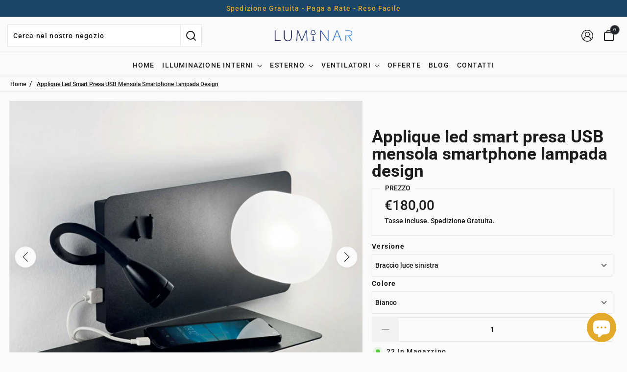

--- FILE ---
content_type: text/html; charset=utf-8
request_url: https://luminarlampade.com/products/applique-led-smart-presa-usb-mensola-smartphone-lampada-design
body_size: 53419
content:
<!doctype html>
<!-- Powered by Shopify - https://shopify.com and proudly built by Whiley Mai -->
<html class="no-js supports-no-cookies pb-0" lang="it">
  <head>
    <!-- styles -->
    <script>
  var shopCurrency = 'EUR';
  /* Default currency */
  var defaultCurrency = 'EUR';
</script>


<style>
  @font-face {
  font-family: Roboto;
  font-weight: 700;
  font-style: normal;
  font-display: swap;
  src: url("//luminarlampade.com/cdn/fonts/roboto/roboto_n7.f38007a10afbbde8976c4056bfe890710d51dec2.woff2") format("woff2"),
       url("//luminarlampade.com/cdn/fonts/roboto/roboto_n7.94bfdd3e80c7be00e128703d245c207769d763f9.woff") format("woff");
}

  @font-face {
  font-family: Roboto;
  font-weight: 900;
  font-style: normal;
  font-display: swap;
  src: url("//luminarlampade.com/cdn/fonts/roboto/roboto_n9.0c184e6fa23f90226ecbf2340f41a7f829851913.woff2") format("woff2"),
       url("//luminarlampade.com/cdn/fonts/roboto/roboto_n9.7211b7d111ec948ac853161b9ab0c32728753cde.woff") format("woff");
}

  @font-face {
  font-family: Roboto;
  font-weight: 700;
  font-style: italic;
  font-display: swap;
  src: url("//luminarlampade.com/cdn/fonts/roboto/roboto_i7.7ccaf9410746f2c53340607c42c43f90a9005937.woff2") format("woff2"),
       url("//luminarlampade.com/cdn/fonts/roboto/roboto_i7.49ec21cdd7148292bffea74c62c0df6e93551516.woff") format("woff");
}

  @font-face {
  font-family: Roboto;
  font-weight: 700;
  font-style: italic;
  font-display: swap;
  src: url("//luminarlampade.com/cdn/fonts/roboto/roboto_i7.7ccaf9410746f2c53340607c42c43f90a9005937.woff2") format("woff2"),
       url("//luminarlampade.com/cdn/fonts/roboto/roboto_i7.49ec21cdd7148292bffea74c62c0df6e93551516.woff") format("woff");
}

  @font-face {
  font-family: Roboto;
  font-weight: 500;
  font-style: normal;
  font-display: swap;
  src: url("//luminarlampade.com/cdn/fonts/roboto/roboto_n5.250d51708d76acbac296b0e21ede8f81de4e37aa.woff2") format("woff2"),
       url("//luminarlampade.com/cdn/fonts/roboto/roboto_n5.535e8c56f4cbbdea416167af50ab0ff1360a3949.woff") format("woff");
}

  @font-face {
  font-family: Roboto;
  font-weight: 700;
  font-style: normal;
  font-display: swap;
  src: url("//luminarlampade.com/cdn/fonts/roboto/roboto_n7.f38007a10afbbde8976c4056bfe890710d51dec2.woff2") format("woff2"),
       url("//luminarlampade.com/cdn/fonts/roboto/roboto_n7.94bfdd3e80c7be00e128703d245c207769d763f9.woff") format("woff");
}

  @font-face {
  font-family: Roboto;
  font-weight: 500;
  font-style: italic;
  font-display: swap;
  src: url("//luminarlampade.com/cdn/fonts/roboto/roboto_i5.0ae24363bf5844e2ee3295d84078d36c9bd0faf4.woff2") format("woff2"),
       url("//luminarlampade.com/cdn/fonts/roboto/roboto_i5.a9cdb6a43048799fe739d389c60b64059e33cf12.woff") format("woff");
}

  @font-face {
  font-family: Roboto;
  font-weight: 700;
  font-style: italic;
  font-display: swap;
  src: url("//luminarlampade.com/cdn/fonts/roboto/roboto_i7.7ccaf9410746f2c53340607c42c43f90a9005937.woff2") format("woff2"),
       url("//luminarlampade.com/cdn/fonts/roboto/roboto_i7.49ec21cdd7148292bffea74c62c0df6e93551516.woff") format("woff");
}


:root {
  --font-weight-body--bold: 700;
  --font-weight-header--bold: 900;
  --duration-short: 100ms;
  --duration-default: 200ms;
  --duration-long: 500ms;
  --font-size-base: 14px;
  --font-stack-header: Roboto, sans-serif;
  --font-weight-header: 700;
  --font-style-header: normal;
  --font-stack-body: Roboto, sans-serif;
  --font-weight-body: 500;
  --font-style-body: normal;
  --global-btn-style: capitalize;
  --global-btn-text-style: capitalize;
  --global-btn-corner-style: 0px;
  --global-border-weight: 1px;
  --color-body-bg: #fafafa;
  --color-body-text: #1b1b1b;
  --color-body-text-link: rgba(27, 27, 27, 0.1);
  --color-border: rgba(212, 212, 212, 0.5);
  --color-btn-main-bg: #194569;
  --color-btn-main-text: #fafafa;
  --color-btn-main-border: #1c1b1b;
  --color-btn-main-text-hover: #fafafa;
  --color-btn-contact-bg: #194569;
  --color-btn-contact-text: #fafafa;
  --color-btn-contact-bg-hover: #343a40;
  --color-btn-contact-text-hover: #fafafa;
  --color-sale-light-bg: #c02526;
  --color-sale-light-text: #fafafa;
  --color-soldout-bg: #212529;
  --color-soldout-text: #fafafa;
  --color-sale-dark-bg: #212529;
  --color-sale-dark-text: #fafafa;
  --color-newsletter-bg: #fafafa;
  --color-newsletter-heading: #212529;
  --color-newsletter-subheading: #212529;
  --color-newsletter-btn-bg: #212529;
  --color-shipping-bg: #212529;
  --color-shipping-text: #fafafa;
  --color-background-1: #212529;
  --color-font-1: #fafafa;
  --color-background-2: #f1f3f5;
  --color-font-2: #212529;
  --color-cart-badge-bg: #212529;
  --color-cart-badge-text: #fafafa;
  --color-cookies-bg: #212529;
  --color-cookies-text: #fafafa;
  --color-countdown-bg: #f9f9f9;
  --color-countdown-text: #212529;
  --color-alert-bg: #212529;
  --color-alert-text: #fafafa;
}
</style>
<script>
  // IE11 does not have support for CSS variables, so we have to polyfill them
  if (!(((window || {}).CSS || {}).supports && window.CSS.supports('(--a: 0)'))) {
    const script = document.createElement('script');
    script.type = 'text/javascript';
    script.src = 'https://cdn.jsdelivr.net/npm/css-vars-ponyfill@2';
    script.onload = function() {
      cssVars({});
    };
    document.getElementsByTagName('head')[0].appendChild(script);
  }
</script>

<link href="//luminarlampade.com/cdn/shop/t/3/assets/app.css?v=53001728269528113751764561101" rel="stylesheet" type="text/css" media="all" />
<link href="//luminarlampade.com/cdn/shop/t/3/assets/build.css?v=19957237583932235431764561793" rel="stylesheet" type="text/css" media="all" />
<noscript><link rel="stylesheet" href="//luminarlampade.com/cdn/shop/t/3/assets/app.css?v=53001728269528113751764561101"></noscript>
<noscript><link rel="stylesheet" href="//luminarlampade.com/cdn/shop/t/3/assets/build.css?v=19957237583932235431764561793"></noscript>
<link rel="preload" href="//luminarlampade.com/cdn/shop/t/3/assets/slider.css?v=65013064796179696961764561101" as="style" onload="this.onload=null;this.rel='stylesheet'">
<noscript><link rel="stylesheet" href="//luminarlampade.com/cdn/shop/t/3/assets/slider.css?v=65013064796179696961764561101"></noscript>
<link rel="stylesheet" href="//luminarlampade.com/cdn/shop/t/3/assets/component-hero-banner.css?v=4807049879943873171764561101" media="print" onload="this.media='all'">
<noscript><link href="//luminarlampade.com/cdn/shop/t/3/assets/component-hero-banner.css?v=4807049879943873171764561101" rel="stylesheet" type="text/css" media="all" /></noscript>
<noscript><style>.no-Js {display: none !important;}</style></noscript>

    <!-- meta -->
    <meta name="format-detection" content="telephone=no">
<meta charset="utf-8">
<meta http-equiv="X-UA-Compatible" content="IE=edge,chrome=1">
<meta name="theme-color" content="">
<meta name="viewport" content="width=device-width,initial-scale=1">
<link rel="canonical" href="https://luminarlampade.com/products/applique-led-smart-presa-usb-mensola-smartphone-lampada-design">
<link rel="preconnect" href="https://cdn.shopify.com" crossorigin>
<!-- Default fonts -->

  <link rel="preconnect" href="https://fonts.shopifycdn.com" crossorigin>


  <link rel="preload" as="font" href="//luminarlampade.com/cdn/fonts/roboto/roboto_n5.250d51708d76acbac296b0e21ede8f81de4e37aa.woff2" type="font/woff2" crossorigin>


  <link rel="preload" as="font" href="//luminarlampade.com/cdn/fonts/roboto/roboto_n7.f38007a10afbbde8976c4056bfe890710d51dec2.woff2" type="font/woff2" crossorigin>

<!-- /Default fonts -->
<!-- Favicon -->

<!-- /Favicon -->
<!-- SEO -->
<title>
  Applique led smart presa USB mensola smartphone lampada design
  
  
   &ndash; Luminar
</title>

  <meta name="description" content="Applique smart e funzionale con doppio interruttore, presa USB e piano dove poter appoggiare il cellulare o un libro. Questa soluzione è perfetta per essere posizionata in camera da letto e all&#39;interno degli hotel. Lampada design moderno per illuminazione interni come camera da letto.">

<!-- /SEO -->

    <!-- social meta -->
    <meta property="og:site_name" content="Luminar">
<meta property="og:url" content="https://luminarlampade.com/products/applique-led-smart-presa-usb-mensola-smartphone-lampada-design">
<meta property="og:title" content="Applique led smart presa USB mensola smartphone lampada design">
<meta property="og:type" content="product">
<meta property="og:description" content="Applique smart e funzionale con doppio interruttore, presa USB e piano dove poter appoggiare il cellulare o un libro. Questa soluzione è perfetta per essere posizionata in camera da letto e all&#39;interno degli hotel. Lampada design moderno per illuminazione interni come camera da letto.">


  <meta property="og:image" content="http://luminarlampade.com/cdn/shop/products/174808_EMO001_BOOK1_AP_NERO.jpg?v=1680113581">
  <meta property="og:image:secure_url" content="https://luminarlampade.com/cdn/shop/products/174808_EMO001_BOOK1_AP_NERO.jpg?v=1680113581">
  <meta property="og:image:width" content="800">
  <meta property="og:image:height" content="800">



  <meta property="og:price:amount" content="180,00">
  <meta property="og:price:currency" content="EUR">



  <meta name="twitter:site" content="@">


<meta name="twitter:card" content="summary_large_image">
<meta name="twitter:title" content="Applique led smart presa USB mensola smartphone lampada design">
<meta name="twitter:description" content="Applique smart e funzionale con doppio interruttore, presa USB e piano dove poter appoggiare il cellulare o un libro. Questa soluzione è perfetta per essere posizionata in camera da letto e all&#39;interno degli hotel. Lampada design moderno per illuminazione interni come camera da letto.">

    <!-- content_header -->
    
    
    <script>window.performance && window.performance.mark && window.performance.mark('shopify.content_for_header.start');</script><meta name="google-site-verification" content="y3siVOwkKSzK7ouiNdlFNQAfafS_y6-fqu8Uufsn27g"><meta id="shopify-digital-wallet" name="shopify-digital-wallet" content="/67805020427/digital_wallets/dialog"><meta name="shopify-checkout-api-token" content="ba5c3cd120aee8ef79978fb119bea958"><meta id="in-context-paypal-metadata" data-shop-id="67805020427" data-venmo-supported="false" data-environment="production" data-locale="it_IT" data-paypal-v4="true" data-currency="EUR"><link rel="alternate" hreflang="x-default" href="https://luminarlampade.com/products/applique-led-smart-presa-usb-mensola-smartphone-lampada-design"><link rel="alternate" hreflang="it" href="https://luminarlampade.com/products/applique-led-smart-presa-usb-mensola-smartphone-lampada-design"><link rel="alternate" hreflang="de" href="https://luminarlampade.com/de/products/applique-led-smart-presa-usb-mensola-smartphone-lampada-design"><link rel="alternate" hreflang="de-AT" href="https://luminarlampade.com/de-de/products/applique-led-smart-presa-usb-mensola-smartphone-lampada-design"><link rel="alternate" hreflang="it-AT" href="https://luminarlampade.com/it-de/products/applique-led-smart-presa-usb-mensola-smartphone-lampada-design"><link rel="alternate" hreflang="de-BE" href="https://luminarlampade.com/de-de/products/applique-led-smart-presa-usb-mensola-smartphone-lampada-design"><link rel="alternate" hreflang="it-BE" href="https://luminarlampade.com/it-de/products/applique-led-smart-presa-usb-mensola-smartphone-lampada-design"><link rel="alternate" hreflang="de-DE" href="https://luminarlampade.com/de-de/products/applique-led-smart-presa-usb-mensola-smartphone-lampada-design"><link rel="alternate" hreflang="it-DE" href="https://luminarlampade.com/it-de/products/applique-led-smart-presa-usb-mensola-smartphone-lampada-design"><link rel="alternate" hreflang="de-LU" href="https://luminarlampade.com/de-de/products/applique-led-smart-presa-usb-mensola-smartphone-lampada-design"><link rel="alternate" hreflang="it-LU" href="https://luminarlampade.com/it-de/products/applique-led-smart-presa-usb-mensola-smartphone-lampada-design"><link rel="alternate" hreflang="de-NL" href="https://luminarlampade.com/de-de/products/applique-led-smart-presa-usb-mensola-smartphone-lampada-design"><link rel="alternate" hreflang="it-NL" href="https://luminarlampade.com/it-de/products/applique-led-smart-presa-usb-mensola-smartphone-lampada-design"><link rel="alternate" type="application/json+oembed" href="https://luminarlampade.com/products/applique-led-smart-presa-usb-mensola-smartphone-lampada-design.oembed"><script async="async" src="/checkouts/internal/preloads.js?locale=it-IT"></script><link rel="preconnect" href="https://shop.app" crossorigin="anonymous"><script async="async" src="https://shop.app/checkouts/internal/preloads.js?locale=it-IT&shop_id=67805020427" crossorigin="anonymous"></script><script id="apple-pay-shop-capabilities" type="application/json">{"shopId":67805020427,"countryCode":"IT","currencyCode":"EUR","merchantCapabilities":["supports3DS"],"merchantId":"gid:\/\/shopify\/Shop\/67805020427","merchantName":"Luminar","requiredBillingContactFields":["postalAddress","email","phone"],"requiredShippingContactFields":["postalAddress","email","phone"],"shippingType":"shipping","supportedNetworks":["visa","maestro","masterCard","amex"],"total":{"type":"pending","label":"Luminar","amount":"1.00"},"shopifyPaymentsEnabled":true,"supportsSubscriptions":true}</script><script id="shopify-features" type="application/json">{"accessToken":"ba5c3cd120aee8ef79978fb119bea958","betas":["rich-media-storefront-analytics"],"domain":"luminarlampade.com","predictiveSearch":true,"shopId":67805020427,"locale":"it"}</script><script>var Shopify = Shopify || {};Shopify.shop = "luminarlampade.myshopify.com";Shopify.locale = "it";Shopify.currency = {"active":"EUR","rate":"1.0"};Shopify.country = "IT";Shopify.theme = {"name":"Erickson - Menu fix","id":180629700875,"schema_name":"Erickson","schema_version":"2.2.0","theme_store_id":1790,"role":"main"};Shopify.theme.handle = "null";Shopify.theme.style = {"id":null,"handle":null};Shopify.cdnHost = "luminarlampade.com/cdn";Shopify.routes = Shopify.routes || {};Shopify.routes.root = "/";</script><script type="module">!function(o){(o.Shopify=o.Shopify||{}).modules=!0}(window);</script><script>!function(o){function n(){var o=[];function n(){o.push(Array.prototype.slice.apply(arguments))}return n.q=o,n}var t=o.Shopify=o.Shopify||{};t.loadFeatures=n(),t.autoloadFeatures=n()}(window);</script><script>window.ShopifyPay = window.ShopifyPay || {};window.ShopifyPay.apiHost = "shop.app\/pay";window.ShopifyPay.redirectState = null;</script><script id="shop-js-analytics" type="application/json">{"pageType":"product"}</script><script defer="defer" async type="module" src="//luminarlampade.com/cdn/shopifycloud/shop-js/modules/v2/client.init-shop-cart-sync_x8TrURgt.it.esm.js"></script><script defer="defer" async type="module" src="//luminarlampade.com/cdn/shopifycloud/shop-js/modules/v2/chunk.common_BMf091Dh.esm.js"></script><script defer="defer" async type="module" src="//luminarlampade.com/cdn/shopifycloud/shop-js/modules/v2/chunk.modal_Ccb5hpjc.esm.js"></script><script type="module">await import("//luminarlampade.com/cdn/shopifycloud/shop-js/modules/v2/client.init-shop-cart-sync_x8TrURgt.it.esm.js");await import("//luminarlampade.com/cdn/shopifycloud/shop-js/modules/v2/chunk.common_BMf091Dh.esm.js");await import("//luminarlampade.com/cdn/shopifycloud/shop-js/modules/v2/chunk.modal_Ccb5hpjc.esm.js");window.Shopify.SignInWithShop?.initShopCartSync?.({"fedCMEnabled":true,"windoidEnabled":true});</script><script>window.Shopify = window.Shopify || {};if (!window.Shopify.featureAssets) window.Shopify.featureAssets = {};window.Shopify.featureAssets['shop-js'] = {"shop-cart-sync":["modules/v2/client.shop-cart-sync_D7vJUGKr.it.esm.js","modules/v2/chunk.common_BMf091Dh.esm.js","modules/v2/chunk.modal_Ccb5hpjc.esm.js"],"init-fed-cm":["modules/v2/client.init-fed-cm_BXv35qgo.it.esm.js","modules/v2/chunk.common_BMf091Dh.esm.js","modules/v2/chunk.modal_Ccb5hpjc.esm.js"],"init-shop-email-lookup-coordinator":["modules/v2/client.init-shop-email-lookup-coordinator_DzDw3Uhh.it.esm.js","modules/v2/chunk.common_BMf091Dh.esm.js","modules/v2/chunk.modal_Ccb5hpjc.esm.js"],"init-windoid":["modules/v2/client.init-windoid_DlvsVjNy.it.esm.js","modules/v2/chunk.common_BMf091Dh.esm.js","modules/v2/chunk.modal_Ccb5hpjc.esm.js"],"shop-button":["modules/v2/client.shop-button_C3Wyia3L.it.esm.js","modules/v2/chunk.common_BMf091Dh.esm.js","modules/v2/chunk.modal_Ccb5hpjc.esm.js"],"shop-cash-offers":["modules/v2/client.shop-cash-offers_k-bSj52U.it.esm.js","modules/v2/chunk.common_BMf091Dh.esm.js","modules/v2/chunk.modal_Ccb5hpjc.esm.js"],"shop-toast-manager":["modules/v2/client.shop-toast-manager_CSPYl6Cc.it.esm.js","modules/v2/chunk.common_BMf091Dh.esm.js","modules/v2/chunk.modal_Ccb5hpjc.esm.js"],"init-shop-cart-sync":["modules/v2/client.init-shop-cart-sync_x8TrURgt.it.esm.js","modules/v2/chunk.common_BMf091Dh.esm.js","modules/v2/chunk.modal_Ccb5hpjc.esm.js"],"init-customer-accounts-sign-up":["modules/v2/client.init-customer-accounts-sign-up_Cwe1qxzn.it.esm.js","modules/v2/client.shop-login-button_ac2IzQ_G.it.esm.js","modules/v2/chunk.common_BMf091Dh.esm.js","modules/v2/chunk.modal_Ccb5hpjc.esm.js"],"pay-button":["modules/v2/client.pay-button_kRwyK07L.it.esm.js","modules/v2/chunk.common_BMf091Dh.esm.js","modules/v2/chunk.modal_Ccb5hpjc.esm.js"],"init-customer-accounts":["modules/v2/client.init-customer-accounts_jLRjuLQ2.it.esm.js","modules/v2/client.shop-login-button_ac2IzQ_G.it.esm.js","modules/v2/chunk.common_BMf091Dh.esm.js","modules/v2/chunk.modal_Ccb5hpjc.esm.js"],"avatar":["modules/v2/client.avatar_BTnouDA3.it.esm.js"],"init-shop-for-new-customer-accounts":["modules/v2/client.init-shop-for-new-customer-accounts_ClZzYg6g.it.esm.js","modules/v2/client.shop-login-button_ac2IzQ_G.it.esm.js","modules/v2/chunk.common_BMf091Dh.esm.js","modules/v2/chunk.modal_Ccb5hpjc.esm.js"],"shop-follow-button":["modules/v2/client.shop-follow-button_DrIHux4Q.it.esm.js","modules/v2/chunk.common_BMf091Dh.esm.js","modules/v2/chunk.modal_Ccb5hpjc.esm.js"],"checkout-modal":["modules/v2/client.checkout-modal_xEqZMhS3.it.esm.js","modules/v2/chunk.common_BMf091Dh.esm.js","modules/v2/chunk.modal_Ccb5hpjc.esm.js"],"shop-login-button":["modules/v2/client.shop-login-button_ac2IzQ_G.it.esm.js","modules/v2/chunk.common_BMf091Dh.esm.js","modules/v2/chunk.modal_Ccb5hpjc.esm.js"],"lead-capture":["modules/v2/client.lead-capture_TxS39yFf.it.esm.js","modules/v2/chunk.common_BMf091Dh.esm.js","modules/v2/chunk.modal_Ccb5hpjc.esm.js"],"shop-login":["modules/v2/client.shop-login_D4y7B51r.it.esm.js","modules/v2/chunk.common_BMf091Dh.esm.js","modules/v2/chunk.modal_Ccb5hpjc.esm.js"],"payment-terms":["modules/v2/client.payment-terms_BfEgpMb9.it.esm.js","modules/v2/chunk.common_BMf091Dh.esm.js","modules/v2/chunk.modal_Ccb5hpjc.esm.js"]};</script><script>(function() {var isLoaded = false;function asyncLoad() {if (isLoaded) return;isLoaded = true;var urls = ["https:\/\/ecommplugins-scripts.trustpilot.com\/v2.1\/js\/header.min.js?settings=eyJrZXkiOiJ3OXd0QW1leWJpWnZRRkVNIn0=\u0026v=2.5\u0026shop=luminarlampade.myshopify.com","https:\/\/ecommplugins-trustboxsettings.trustpilot.com\/luminarlampade.myshopify.com.js?settings=1675156484781\u0026shop=luminarlampade.myshopify.com","https:\/\/gdprcdn.b-cdn.net\/js\/gdpr_cookie_consent.min.js?shop=luminarlampade.myshopify.com","https:\/\/cdn.s3.pop-convert.com\/pcjs.production.min.js?unique_id=luminarlampade.myshopify.com\u0026shop=luminarlampade.myshopify.com","https:\/\/script.pop-convert.com\/new-micro\/production.pc.min.js?unique_id=luminarlampade.myshopify.com\u0026shop=luminarlampade.myshopify.com"];for (var i = 0; i < urls.length; i++) {var s = document.createElement('script');s.type = 'text/javascript';s.async = true;s.src = urls[i];var x = document.getElementsByTagName('script')[0];x.parentNode.insertBefore(s, x);}};if(window.attachEvent) {window.attachEvent('onload', asyncLoad);} else {window.addEventListener('load', asyncLoad, false);}})();</script><script id="__st">var __st={"a":67805020427,"offset":3600,"reqid":"cca69392-c732-4459-ac3c-181f5b3b5eca-1769942863","pageurl":"luminarlampade.com\/products\/applique-led-smart-presa-usb-mensola-smartphone-lampada-design","u":"bd80adbb599a","p":"product","rtyp":"product","rid":8199870415115};</script><script>window.ShopifyPaypalV4VisibilityTracking = true;</script><script id="captcha-bootstrap">!function(){'use strict';const t='contact',e='account',n='new_comment',o=[[t,t],['blogs',n],['comments',n],[t,'customer']],c=[[e,'customer_login'],[e,'guest_login'],[e,'recover_customer_password'],[e,'create_customer']],r=t=>t.map((([t,e])=>`form[action*='/${t}']:not([data-nocaptcha='true']) input[name='form_type'][value='${e}']`)).join(','),a=t=>()=>t?[...document.querySelectorAll(t)].map((t=>t.form)):[];function s(){const t=[...o],e=r(t);return a(e)}const i='password',u='form_key',d=['recaptcha-v3-token','g-recaptcha-response','h-captcha-response',i],f=()=>{try{return window.sessionStorage}catch{return}},m='__shopify_v',_=t=>t.elements[u];function p(t,e,n=!1){try{const o=window.sessionStorage,c=JSON.parse(o.getItem(e)),{data:r}=function(t){const{data:e,action:n}=t;return t[m]||n?{data:e,action:n}:{data:t,action:n}}(c);for(const[e,n]of Object.entries(r))t.elements[e]&&(t.elements[e].value=n);n&&o.removeItem(e)}catch(o){console.error('form repopulation failed',{error:o})}}const l='form_type',E='cptcha';function T(t){t.dataset[E]=!0}const w=window,h=w.document,L='Shopify',v='ce_forms',y='captcha';let A=!1;((t,e)=>{const n=(g='f06e6c50-85a8-45c8-87d0-21a2b65856fe',I='https://cdn.shopify.com/shopifycloud/storefront-forms-hcaptcha/ce_storefront_forms_captcha_hcaptcha.v1.5.2.iife.js',D={infoText:'Protetto da hCaptcha',privacyText:'Privacy',termsText:'Termini'},(t,e,n)=>{const o=w[L][v],c=o.bindForm;if(c)return c(t,g,e,D).then(n);var r;o.q.push([[t,g,e,D],n]),r=I,A||(h.body.append(Object.assign(h.createElement('script'),{id:'captcha-provider',async:!0,src:r})),A=!0)});var g,I,D;w[L]=w[L]||{},w[L][v]=w[L][v]||{},w[L][v].q=[],w[L][y]=w[L][y]||{},w[L][y].protect=function(t,e){n(t,void 0,e),T(t)},Object.freeze(w[L][y]),function(t,e,n,w,h,L){const[v,y,A,g]=function(t,e,n){const i=e?o:[],u=t?c:[],d=[...i,...u],f=r(d),m=r(i),_=r(d.filter((([t,e])=>n.includes(e))));return[a(f),a(m),a(_),s()]}(w,h,L),I=t=>{const e=t.target;return e instanceof HTMLFormElement?e:e&&e.form},D=t=>v().includes(t);t.addEventListener('submit',(t=>{const e=I(t);if(!e)return;const n=D(e)&&!e.dataset.hcaptchaBound&&!e.dataset.recaptchaBound,o=_(e),c=g().includes(e)&&(!o||!o.value);(n||c)&&t.preventDefault(),c&&!n&&(function(t){try{if(!f())return;!function(t){const e=f();if(!e)return;const n=_(t);if(!n)return;const o=n.value;o&&e.removeItem(o)}(t);const e=Array.from(Array(32),(()=>Math.random().toString(36)[2])).join('');!function(t,e){_(t)||t.append(Object.assign(document.createElement('input'),{type:'hidden',name:u})),t.elements[u].value=e}(t,e),function(t,e){const n=f();if(!n)return;const o=[...t.querySelectorAll(`input[type='${i}']`)].map((({name:t})=>t)),c=[...d,...o],r={};for(const[a,s]of new FormData(t).entries())c.includes(a)||(r[a]=s);n.setItem(e,JSON.stringify({[m]:1,action:t.action,data:r}))}(t,e)}catch(e){console.error('failed to persist form',e)}}(e),e.submit())}));const S=(t,e)=>{t&&!t.dataset[E]&&(n(t,e.some((e=>e===t))),T(t))};for(const o of['focusin','change'])t.addEventListener(o,(t=>{const e=I(t);D(e)&&S(e,y())}));const B=e.get('form_key'),M=e.get(l),P=B&&M;t.addEventListener('DOMContentLoaded',(()=>{const t=y();if(P)for(const e of t)e.elements[l].value===M&&p(e,B);[...new Set([...A(),...v().filter((t=>'true'===t.dataset.shopifyCaptcha))])].forEach((e=>S(e,t)))}))}(h,new URLSearchParams(w.location.search),n,t,e,['guest_login'])})(!1,!0)}();</script><script integrity="sha256-4kQ18oKyAcykRKYeNunJcIwy7WH5gtpwJnB7kiuLZ1E=" data-source-attribution="shopify.loadfeatures" defer="defer" src="//luminarlampade.com/cdn/shopifycloud/storefront/assets/storefront/load_feature-a0a9edcb.js" crossorigin="anonymous"></script><script crossorigin="anonymous" defer="defer" src="//luminarlampade.com/cdn/shopifycloud/storefront/assets/shopify_pay/storefront-65b4c6d7.js?v=20250812"></script><script data-source-attribution="shopify.dynamic_checkout.dynamic.init">var Shopify=Shopify||{};Shopify.PaymentButton=Shopify.PaymentButton||{isStorefrontPortableWallets:!0,init:function(){window.Shopify.PaymentButton.init=function(){};var t=document.createElement("script");t.src="https://luminarlampade.com/cdn/shopifycloud/portable-wallets/latest/portable-wallets.it.js",t.type="module",document.head.appendChild(t)}};</script><script data-source-attribution="shopify.dynamic_checkout.buyer_consent">function portableWalletsHideBuyerConsent(e){var t=document.getElementById("shopify-buyer-consent"),n=document.getElementById("shopify-subscription-policy-button");t&&n&&(t.classList.add("hidden"),t.setAttribute("aria-hidden","true"),n.removeEventListener("click",e))}function portableWalletsShowBuyerConsent(e){var t=document.getElementById("shopify-buyer-consent"),n=document.getElementById("shopify-subscription-policy-button");t&&n&&(t.classList.remove("hidden"),t.removeAttribute("aria-hidden"),n.addEventListener("click",e))}window.Shopify?.PaymentButton&&(window.Shopify.PaymentButton.hideBuyerConsent=portableWalletsHideBuyerConsent,window.Shopify.PaymentButton.showBuyerConsent=portableWalletsShowBuyerConsent);</script><script data-source-attribution="shopify.dynamic_checkout.cart.bootstrap">document.addEventListener("DOMContentLoaded",(function(){function t(){return document.querySelector("shopify-accelerated-checkout-cart, shopify-accelerated-checkout")}if(t())Shopify.PaymentButton.init();else{new MutationObserver((function(e,n){t()&&(Shopify.PaymentButton.init(),n.disconnect())})).observe(document.body,{childList:!0,subtree:!0})}}));</script><link id="shopify-accelerated-checkout-styles" rel="stylesheet" media="screen" href="https://luminarlampade.com/cdn/shopifycloud/portable-wallets/latest/accelerated-checkout-backwards-compat.css" crossorigin="anonymous">
<style id="shopify-accelerated-checkout-cart">
        #shopify-buyer-consent {
  margin-top: 1em;
  display: inline-block;
  width: 100%;
}

#shopify-buyer-consent.hidden {
  display: none;
}

#shopify-subscription-policy-button {
  background: none;
  border: none;
  padding: 0;
  text-decoration: underline;
  font-size: inherit;
  cursor: pointer;
}

#shopify-subscription-policy-button::before {
  box-shadow: none;
}

      </style>

<script>window.performance && window.performance.mark && window.performance.mark('shopify.content_for_header.end');</script>
    
    <script>document.documentElement.className = document.documentElement.className.replace('no-js', 'js');</script>
  <!-- BEGIN app block: shopify://apps/consentmo-gdpr/blocks/gdpr_cookie_consent/4fbe573f-a377-4fea-9801-3ee0858cae41 -->


<!-- END app block --><!-- BEGIN app block: shopify://apps/judge-me-reviews/blocks/judgeme_core/61ccd3b1-a9f2-4160-9fe9-4fec8413e5d8 --><!-- Start of Judge.me Core -->






<link rel="dns-prefetch" href="https://cdnwidget.judge.me">
<link rel="dns-prefetch" href="https://cdn.judge.me">
<link rel="dns-prefetch" href="https://cdn1.judge.me">
<link rel="dns-prefetch" href="https://api.judge.me">

<script data-cfasync='false' class='jdgm-settings-script'>window.jdgmSettings={"pagination":5,"disable_web_reviews":false,"badge_no_review_text":"Nessuna recensione","badge_n_reviews_text":"{{ n }} recensione/recensioni","hide_badge_preview_if_no_reviews":true,"badge_hide_text":false,"enforce_center_preview_badge":false,"widget_title":"Recensioni Clienti","widget_open_form_text":"Scrivi una recensione","widget_close_form_text":"Annulla recensione","widget_refresh_page_text":"Aggiorna pagina","widget_summary_text":"Basato su {{ number_of_reviews }} recensione/recensioni","widget_no_review_text":"Sii il primo a scrivere una recensione","widget_name_field_text":"Nome visualizzato","widget_verified_name_field_text":"Nome Verificato (pubblico)","widget_name_placeholder_text":"Nome visualizzato","widget_required_field_error_text":"Questo campo è obbligatorio.","widget_email_field_text":"Indirizzo email","widget_verified_email_field_text":"Email Verificata (privata, non può essere modificata)","widget_email_placeholder_text":"Il tuo indirizzo email","widget_email_field_error_text":"Inserisci un indirizzo email valido.","widget_rating_field_text":"Valutazione","widget_review_title_field_text":"Titolo Recensione","widget_review_title_placeholder_text":"Dai un titolo alla tua recensione","widget_review_body_field_text":"Contenuto della recensione","widget_review_body_placeholder_text":"Inizia a scrivere qui...","widget_pictures_field_text":"Foto/Video (opzionale)","widget_submit_review_text":"Invia Recensione","widget_submit_verified_review_text":"Invia Recensione Verificata","widget_submit_success_msg_with_auto_publish":"Grazie! Aggiorna la pagina tra qualche momento per vedere la tua recensione. Puoi rimuovere o modificare la tua recensione accedendo a \u003ca href='https://judge.me/login' target='_blank' rel='nofollow noopener'\u003eJudge.me\u003c/a\u003e","widget_submit_success_msg_no_auto_publish":"Grazie! La tua recensione sarà pubblicata non appena approvata dall'amministratore del negozio. Puoi rimuovere o modificare la tua recensione accedendo a \u003ca href='https://judge.me/login' target='_blank' rel='nofollow noopener'\u003eJudge.me\u003c/a\u003e","widget_show_default_reviews_out_of_total_text":"Visualizzazione di {{ n_reviews_shown }} su {{ n_reviews }} recensioni.","widget_show_all_link_text":"Mostra tutte","widget_show_less_link_text":"Mostra meno","widget_author_said_text":"{{ reviewer_name }} ha detto:","widget_days_text":"{{ n }} giorni fa","widget_weeks_text":"{{ n }} settimana/settimane fa","widget_months_text":"{{ n }} mese/mesi fa","widget_years_text":"{{ n }} anno/anni fa","widget_yesterday_text":"Ieri","widget_today_text":"Oggi","widget_replied_text":"\u003e\u003e {{ shop_name }} ha risposto:","widget_read_more_text":"Leggi di più","widget_reviewer_name_as_initial":"","widget_rating_filter_color":"#fbcd0a","widget_rating_filter_see_all_text":"Vedi tutte le recensioni","widget_sorting_most_recent_text":"Più Recenti","widget_sorting_highest_rating_text":"Valutazione Più Alta","widget_sorting_lowest_rating_text":"Valutazione Più Bassa","widget_sorting_with_pictures_text":"Solo Foto","widget_sorting_most_helpful_text":"Più Utili","widget_open_question_form_text":"Fai una domanda","widget_reviews_subtab_text":"Recensioni","widget_questions_subtab_text":"Domande","widget_question_label_text":"Domanda","widget_answer_label_text":"Risposta","widget_question_placeholder_text":"Scrivi la tua domanda qui","widget_submit_question_text":"Invia Domanda","widget_question_submit_success_text":"Grazie per la tua domanda! Ti avviseremo quando riceverà una risposta.","verified_badge_text":"Verificato","verified_badge_bg_color":"","verified_badge_text_color":"","verified_badge_placement":"left-of-reviewer-name","widget_review_max_height":"","widget_hide_border":false,"widget_social_share":false,"widget_thumb":false,"widget_review_location_show":false,"widget_location_format":"","all_reviews_include_out_of_store_products":true,"all_reviews_out_of_store_text":"(fuori dal negozio)","all_reviews_pagination":100,"all_reviews_product_name_prefix_text":"su","enable_review_pictures":true,"enable_question_anwser":false,"widget_theme":"default","review_date_format":"mm/dd/yyyy","default_sort_method":"most-recent","widget_product_reviews_subtab_text":"Recensioni Prodotto","widget_shop_reviews_subtab_text":"Recensioni Negozio","widget_other_products_reviews_text":"Recensioni per altri prodotti","widget_store_reviews_subtab_text":"Recensioni negozio","widget_no_store_reviews_text":"Questo negozio non ha ricevuto ancora recensioni","widget_web_restriction_product_reviews_text":"Questo prodotto non ha ricevuto ancora recensioni","widget_no_items_text":"Nessun elemento trovato","widget_show_more_text":"Mostra di più","widget_write_a_store_review_text":"Scrivi una Recensione del Negozio","widget_other_languages_heading":"Recensioni in Altre Lingue","widget_translate_review_text":"Traduci recensione in {{ language }}","widget_translating_review_text":"Traduzione in corso...","widget_show_original_translation_text":"Mostra originale ({{ language }})","widget_translate_review_failed_text":"Impossibile tradurre la recensione.","widget_translate_review_retry_text":"Riprova","widget_translate_review_try_again_later_text":"Riprova più tardi","show_product_url_for_grouped_product":false,"widget_sorting_pictures_first_text":"Prima le Foto","show_pictures_on_all_rev_page_mobile":false,"show_pictures_on_all_rev_page_desktop":false,"floating_tab_hide_mobile_install_preference":false,"floating_tab_button_name":"★ Recensioni","floating_tab_title":"Lasciamo parlare i clienti per noi","floating_tab_button_color":"","floating_tab_button_background_color":"","floating_tab_url":"","floating_tab_url_enabled":false,"floating_tab_tab_style":"text","all_reviews_text_badge_text":"I clienti ci valutano {{ shop.metafields.judgeme.all_reviews_rating | round: 1 }}/5 basato su {{ shop.metafields.judgeme.all_reviews_count }} recensioni.","all_reviews_text_badge_text_branded_style":"{{ shop.metafields.judgeme.all_reviews_rating | round: 1 }} su 5 stelle basato su {{ shop.metafields.judgeme.all_reviews_count }} recensioni","is_all_reviews_text_badge_a_link":false,"show_stars_for_all_reviews_text_badge":false,"all_reviews_text_badge_url":"","all_reviews_text_style":"branded","all_reviews_text_color_style":"judgeme_brand_color","all_reviews_text_color":"#108474","all_reviews_text_show_jm_brand":true,"featured_carousel_show_header":true,"featured_carousel_title":"Lasciamo parlare i clienti per noi","testimonials_carousel_title":"I clienti ci dicono","videos_carousel_title":"Storie reali dei clienti","cards_carousel_title":"I clienti ci dicono","featured_carousel_count_text":"da {{ n }} recensioni","featured_carousel_add_link_to_all_reviews_page":false,"featured_carousel_url":"","featured_carousel_show_images":true,"featured_carousel_autoslide_interval":5,"featured_carousel_arrows_on_the_sides":false,"featured_carousel_height":250,"featured_carousel_width":80,"featured_carousel_image_size":0,"featured_carousel_image_height":250,"featured_carousel_arrow_color":"#eeeeee","verified_count_badge_style":"branded","verified_count_badge_orientation":"horizontal","verified_count_badge_color_style":"judgeme_brand_color","verified_count_badge_color":"#108474","is_verified_count_badge_a_link":false,"verified_count_badge_url":"","verified_count_badge_show_jm_brand":true,"widget_rating_preset_default":5,"widget_first_sub_tab":"product-reviews","widget_show_histogram":true,"widget_histogram_use_custom_color":false,"widget_pagination_use_custom_color":false,"widget_star_use_custom_color":false,"widget_verified_badge_use_custom_color":false,"widget_write_review_use_custom_color":false,"picture_reminder_submit_button":"Upload Pictures","enable_review_videos":false,"mute_video_by_default":false,"widget_sorting_videos_first_text":"Prima i Video","widget_review_pending_text":"In attesa","featured_carousel_items_for_large_screen":3,"social_share_options_order":"Facebook,Twitter","remove_microdata_snippet":true,"disable_json_ld":false,"enable_json_ld_products":false,"preview_badge_show_question_text":false,"preview_badge_no_question_text":"Nessuna domanda","preview_badge_n_question_text":"{{ number_of_questions }} domanda/domande","qa_badge_show_icon":false,"qa_badge_position":"same-row","remove_judgeme_branding":false,"widget_add_search_bar":false,"widget_search_bar_placeholder":"Cerca","widget_sorting_verified_only_text":"Solo verificate","featured_carousel_theme":"default","featured_carousel_show_rating":true,"featured_carousel_show_title":true,"featured_carousel_show_body":true,"featured_carousel_show_date":false,"featured_carousel_show_reviewer":true,"featured_carousel_show_product":false,"featured_carousel_header_background_color":"#108474","featured_carousel_header_text_color":"#ffffff","featured_carousel_name_product_separator":"reviewed","featured_carousel_full_star_background":"#108474","featured_carousel_empty_star_background":"#dadada","featured_carousel_vertical_theme_background":"#f9fafb","featured_carousel_verified_badge_enable":true,"featured_carousel_verified_badge_color":"#108474","featured_carousel_border_style":"round","featured_carousel_review_line_length_limit":3,"featured_carousel_more_reviews_button_text":"Leggi più recensioni","featured_carousel_view_product_button_text":"Visualizza prodotto","all_reviews_page_load_reviews_on":"scroll","all_reviews_page_load_more_text":"Carica Altre Recensioni","disable_fb_tab_reviews":false,"enable_ajax_cdn_cache":false,"widget_advanced_speed_features":5,"widget_public_name_text":"visualizzato pubblicamente come","default_reviewer_name":"John Smith","default_reviewer_name_has_non_latin":true,"widget_reviewer_anonymous":"Anonimo","medals_widget_title":"Medaglie Recensioni Judge.me","medals_widget_background_color":"#f9fafb","medals_widget_position":"footer_all_pages","medals_widget_border_color":"#f9fafb","medals_widget_verified_text_position":"left","medals_widget_use_monochromatic_version":false,"medals_widget_elements_color":"#108474","show_reviewer_avatar":true,"widget_invalid_yt_video_url_error_text":"Non è un URL di video di YouTube","widget_max_length_field_error_text":"Inserisci al massimo {0} caratteri.","widget_show_country_flag":false,"widget_show_collected_via_shop_app":true,"widget_verified_by_shop_badge_style":"light","widget_verified_by_shop_text":"Verificato dal Negozio","widget_show_photo_gallery":false,"widget_load_with_code_splitting":true,"widget_ugc_install_preference":false,"widget_ugc_title":"Fatto da noi, Condiviso da te","widget_ugc_subtitle":"Taggaci per vedere la tua foto in evidenza nella nostra pagina","widget_ugc_arrows_color":"#ffffff","widget_ugc_primary_button_text":"Acquista Ora","widget_ugc_primary_button_background_color":"#108474","widget_ugc_primary_button_text_color":"#ffffff","widget_ugc_primary_button_border_width":"0","widget_ugc_primary_button_border_style":"none","widget_ugc_primary_button_border_color":"#108474","widget_ugc_primary_button_border_radius":"25","widget_ugc_secondary_button_text":"Carica Altro","widget_ugc_secondary_button_background_color":"#ffffff","widget_ugc_secondary_button_text_color":"#108474","widget_ugc_secondary_button_border_width":"2","widget_ugc_secondary_button_border_style":"solid","widget_ugc_secondary_button_border_color":"#108474","widget_ugc_secondary_button_border_radius":"25","widget_ugc_reviews_button_text":"Visualizza Recensioni","widget_ugc_reviews_button_background_color":"#ffffff","widget_ugc_reviews_button_text_color":"#108474","widget_ugc_reviews_button_border_width":"2","widget_ugc_reviews_button_border_style":"solid","widget_ugc_reviews_button_border_color":"#108474","widget_ugc_reviews_button_border_radius":"25","widget_ugc_reviews_button_link_to":"judgeme-reviews-page","widget_ugc_show_post_date":true,"widget_ugc_max_width":"800","widget_rating_metafield_value_type":true,"widget_primary_color":"#E3A92A","widget_enable_secondary_color":false,"widget_secondary_color":"#edf5f5","widget_summary_average_rating_text":"{{ average_rating }} su 5","widget_media_grid_title":"Foto e video dei clienti","widget_media_grid_see_more_text":"Vedi altro","widget_round_style":false,"widget_show_product_medals":true,"widget_verified_by_judgeme_text":"Verificato da Judge.me","widget_show_store_medals":true,"widget_verified_by_judgeme_text_in_store_medals":"Verificato da Judge.me","widget_media_field_exceed_quantity_message":"Spiacenti, possiamo accettare solo {{ max_media }} per una recensione.","widget_media_field_exceed_limit_message":"{{ file_name }} è troppo grande, seleziona un {{ media_type }} inferiore a {{ size_limit }}MB.","widget_review_submitted_text":"Recensione Inviata!","widget_question_submitted_text":"Domanda Inviata!","widget_close_form_text_question":"Annulla","widget_write_your_answer_here_text":"Scrivi la tua risposta qui","widget_enabled_branded_link":true,"widget_show_collected_by_judgeme":true,"widget_reviewer_name_color":"","widget_write_review_text_color":"","widget_write_review_bg_color":"","widget_collected_by_judgeme_text":"raccolto da Judge.me","widget_pagination_type":"standard","widget_load_more_text":"Carica Altri","widget_load_more_color":"#108474","widget_full_review_text":"Recensione Completa","widget_read_more_reviews_text":"Leggi Più Recensioni","widget_read_questions_text":"Leggi Domande","widget_questions_and_answers_text":"Domande e Risposte","widget_verified_by_text":"Verificato da","widget_verified_text":"Verificato","widget_number_of_reviews_text":"{{ number_of_reviews }} recensioni","widget_back_button_text":"Indietro","widget_next_button_text":"Avanti","widget_custom_forms_filter_button":"Filtri","custom_forms_style":"horizontal","widget_show_review_information":false,"how_reviews_are_collected":"Come vengono raccolte le recensioni?","widget_show_review_keywords":false,"widget_gdpr_statement":"Come utilizziamo i tuoi dati: Ti contatteremo solo riguardo alla recensione che hai lasciato, e solo se necessario. Inviando la tua recensione, accetti i \u003ca href='https://judge.me/terms' target='_blank' rel='nofollow noopener'\u003etermini\u003c/a\u003e, le politiche sulla \u003ca href='https://judge.me/privacy' target='_blank' rel='nofollow noopener'\u003eprivacy\u003c/a\u003e e sul \u003ca href='https://judge.me/content-policy' target='_blank' rel='nofollow noopener'\u003econtenuto\u003c/a\u003e di Judge.me.","widget_multilingual_sorting_enabled":false,"widget_translate_review_content_enabled":false,"widget_translate_review_content_method":"manual","popup_widget_review_selection":"automatically_with_pictures","popup_widget_round_border_style":true,"popup_widget_show_title":true,"popup_widget_show_body":true,"popup_widget_show_reviewer":false,"popup_widget_show_product":true,"popup_widget_show_pictures":true,"popup_widget_use_review_picture":true,"popup_widget_show_on_home_page":true,"popup_widget_show_on_product_page":true,"popup_widget_show_on_collection_page":true,"popup_widget_show_on_cart_page":true,"popup_widget_position":"bottom_left","popup_widget_first_review_delay":5,"popup_widget_duration":5,"popup_widget_interval":5,"popup_widget_review_count":5,"popup_widget_hide_on_mobile":true,"review_snippet_widget_round_border_style":true,"review_snippet_widget_card_color":"#FFFFFF","review_snippet_widget_slider_arrows_background_color":"#FFFFFF","review_snippet_widget_slider_arrows_color":"#000000","review_snippet_widget_star_color":"#108474","show_product_variant":false,"all_reviews_product_variant_label_text":"Variante: ","widget_show_verified_branding":true,"widget_ai_summary_title":"I clienti dicono","widget_ai_summary_disclaimer":"Riepilogo delle recensioni alimentato dall'IA basato sulle recensioni recenti dei clienti","widget_show_ai_summary":false,"widget_show_ai_summary_bg":false,"widget_show_review_title_input":true,"redirect_reviewers_invited_via_email":"external_form","request_store_review_after_product_review":false,"request_review_other_products_in_order":false,"review_form_color_scheme":"default","review_form_corner_style":"square","review_form_star_color":{},"review_form_text_color":"#333333","review_form_background_color":"#ffffff","review_form_field_background_color":"#fafafa","review_form_button_color":{},"review_form_button_text_color":"#ffffff","review_form_modal_overlay_color":"#000000","review_content_screen_title_text":"Come valuteresti questo prodotto?","review_content_introduction_text":"Ci piacerebbe se condividessi qualcosa sulla tua esperienza.","store_review_form_title_text":"Come valuteresti questo negozio?","store_review_form_introduction_text":"Ci piacerebbe se condividessi qualcosa sulla tua esperienza.","show_review_guidance_text":true,"one_star_review_guidance_text":"Pessimo","five_star_review_guidance_text":"Ottimo","customer_information_screen_title_text":"Su di te","customer_information_introduction_text":"Per favore, raccontaci di più su di te.","custom_questions_screen_title_text":"La tua esperienza in dettaglio","custom_questions_introduction_text":"Ecco alcune domande per aiutarci a capire meglio la tua esperienza.","review_submitted_screen_title_text":"Grazie per la tua recensione!","review_submitted_screen_thank_you_text":"La stiamo elaborando e apparirà presto nel negozio.","review_submitted_screen_email_verification_text":"Per favore conferma il tuo indirizzo email cliccando sul link che ti abbiamo appena inviato. Questo ci aiuta a mantenere le recensioni autentiche.","review_submitted_request_store_review_text":"Vorresti condividere la tua esperienza di acquisto con noi?","review_submitted_review_other_products_text":"Vorresti recensire questi prodotti?","store_review_screen_title_text":"Vuoi condividere la tua esperienza di shopping con noi?","store_review_introduction_text":"Valutiamo la tua opinione e la usiamo per migliorare. Per favore condividi le tue opinioni o suggerimenti.","reviewer_media_screen_title_picture_text":"Condividi una foto","reviewer_media_introduction_picture_text":"Carica una foto per supportare la tua recensione.","reviewer_media_screen_title_video_text":"Condividi un video","reviewer_media_introduction_video_text":"Carica un video per supportare la tua recensione.","reviewer_media_screen_title_picture_or_video_text":"Condividi una foto o un video","reviewer_media_introduction_picture_or_video_text":"Carica una foto o un video per supportare la tua recensione.","reviewer_media_youtube_url_text":"Incolla qui il tuo URL Youtube","advanced_settings_next_step_button_text":"Avanti","advanced_settings_close_review_button_text":"Chiudi","modal_write_review_flow":false,"write_review_flow_required_text":"Obbligatorio","write_review_flow_privacy_message_text":"Respettiamo la tua privacy.","write_review_flow_anonymous_text":"Recensione anonima","write_review_flow_visibility_text":"Non sarà visibile per altri clienti.","write_review_flow_multiple_selection_help_text":"Seleziona quanti ne vuoi","write_review_flow_single_selection_help_text":"Seleziona una opzione","write_review_flow_required_field_error_text":"Questo campo è obbligatorio","write_review_flow_invalid_email_error_text":"Per favore inserisci un indirizzo email valido","write_review_flow_max_length_error_text":"Max. {{ max_length }} caratteri.","write_review_flow_media_upload_text":"\u003cb\u003eClicca per caricare\u003c/b\u003e o trascina e rilascia","write_review_flow_gdpr_statement":"Ti contatteremo solo riguardo alla tua recensione se necessario. Inviando la tua recensione, accetti i nostri \u003ca href='https://judge.me/terms' target='_blank' rel='nofollow noopener'\u003etermini e condizioni\u003c/a\u003e e la \u003ca href='https://judge.me/privacy' target='_blank' rel='nofollow noopener'\u003epolitica sulla privacy\u003c/a\u003e.","rating_only_reviews_enabled":false,"show_negative_reviews_help_screen":false,"new_review_flow_help_screen_rating_threshold":3,"negative_review_resolution_screen_title_text":"Raccontaci di più","negative_review_resolution_text":"La tua esperienza è importante per noi. Se ci sono stati problemi con il tuo acquisto, siamo qui per aiutarti. Non esitare a contattarci, ci piacerebbe avere l'opportunità di sistemare le cose.","negative_review_resolution_button_text":"Contattaci","negative_review_resolution_proceed_with_review_text":"Lascia una recensione","negative_review_resolution_subject":"Problema con l'acquisto da {{ shop_name }}.{{ order_name }}","preview_badge_collection_page_install_status":false,"widget_review_custom_css":"","preview_badge_custom_css":"","preview_badge_stars_count":"5-stars","featured_carousel_custom_css":"","floating_tab_custom_css":"","all_reviews_widget_custom_css":"","medals_widget_custom_css":"","verified_badge_custom_css":"","all_reviews_text_custom_css":"","transparency_badges_collected_via_store_invite":false,"transparency_badges_from_another_provider":false,"transparency_badges_collected_from_store_visitor":false,"transparency_badges_collected_by_verified_review_provider":false,"transparency_badges_earned_reward":false,"transparency_badges_collected_via_store_invite_text":"Recensione raccolta tramite invito al negozio","transparency_badges_from_another_provider_text":"Recensione raccolta da un altro provider","transparency_badges_collected_from_store_visitor_text":"Recensione raccolta da un visitatore del negozio","transparency_badges_written_in_google_text":"Recensione scritta in Google","transparency_badges_written_in_etsy_text":"Recensione scritta in Etsy","transparency_badges_written_in_shop_app_text":"Recensione scritta in Shop App","transparency_badges_earned_reward_text":"Recensione ha vinto un premio per un acquisto futuro","product_review_widget_per_page":10,"widget_store_review_label_text":"Recensione del negozio","checkout_comment_extension_title_on_product_page":"Customer Comments","checkout_comment_extension_num_latest_comment_show":5,"checkout_comment_extension_format":"name_and_timestamp","checkout_comment_customer_name":"last_initial","checkout_comment_comment_notification":true,"preview_badge_collection_page_install_preference":false,"preview_badge_home_page_install_preference":false,"preview_badge_product_page_install_preference":false,"review_widget_install_preference":"","review_carousel_install_preference":false,"floating_reviews_tab_install_preference":"none","verified_reviews_count_badge_install_preference":false,"all_reviews_text_install_preference":false,"review_widget_best_location":false,"judgeme_medals_install_preference":false,"review_widget_revamp_enabled":false,"review_widget_qna_enabled":false,"review_widget_header_theme":"minimal","review_widget_widget_title_enabled":true,"review_widget_header_text_size":"medium","review_widget_header_text_weight":"regular","review_widget_average_rating_style":"compact","review_widget_bar_chart_enabled":true,"review_widget_bar_chart_type":"numbers","review_widget_bar_chart_style":"standard","review_widget_expanded_media_gallery_enabled":false,"review_widget_reviews_section_theme":"standard","review_widget_image_style":"thumbnails","review_widget_review_image_ratio":"square","review_widget_stars_size":"medium","review_widget_verified_badge":"standard_text","review_widget_review_title_text_size":"medium","review_widget_review_text_size":"medium","review_widget_review_text_length":"medium","review_widget_number_of_columns_desktop":3,"review_widget_carousel_transition_speed":5,"review_widget_custom_questions_answers_display":"always","review_widget_button_text_color":"#FFFFFF","review_widget_text_color":"#000000","review_widget_lighter_text_color":"#7B7B7B","review_widget_corner_styling":"soft","review_widget_review_word_singular":"recensione","review_widget_review_word_plural":"recensioni","review_widget_voting_label":"Utile?","review_widget_shop_reply_label":"Risposta da {{ shop_name }}:","review_widget_filters_title":"Filtri","qna_widget_question_word_singular":"Domanda","qna_widget_question_word_plural":"Domande","qna_widget_answer_reply_label":"Risposta da {{ answerer_name }}:","qna_content_screen_title_text":"Pose una domanda su questo prodotto","qna_widget_question_required_field_error_text":"Per favore inserisci la tua domanda.","qna_widget_flow_gdpr_statement":"Ti contatteremo solo riguardo alla tua domanda se necessario. Inviando la tua domanda, accetti i nostri \u003ca href='https://judge.me/terms' target='_blank' rel='nofollow noopener'\u003etermini e condizioni\u003c/a\u003e e la \u003ca href='https://judge.me/privacy' target='_blank' rel='nofollow noopener'\u003epolitica sulla privacy\u003c/a\u003e.","qna_widget_question_submitted_text":"Grazie per la tua domanda!","qna_widget_close_form_text_question":"Chiudi","qna_widget_question_submit_success_text":"Ti invieremo un'email quando risponderemo alla tua domanda.","all_reviews_widget_v2025_enabled":false,"all_reviews_widget_v2025_header_theme":"default","all_reviews_widget_v2025_widget_title_enabled":true,"all_reviews_widget_v2025_header_text_size":"medium","all_reviews_widget_v2025_header_text_weight":"regular","all_reviews_widget_v2025_average_rating_style":"compact","all_reviews_widget_v2025_bar_chart_enabled":true,"all_reviews_widget_v2025_bar_chart_type":"numbers","all_reviews_widget_v2025_bar_chart_style":"standard","all_reviews_widget_v2025_expanded_media_gallery_enabled":false,"all_reviews_widget_v2025_show_store_medals":true,"all_reviews_widget_v2025_show_photo_gallery":true,"all_reviews_widget_v2025_show_review_keywords":false,"all_reviews_widget_v2025_show_ai_summary":false,"all_reviews_widget_v2025_show_ai_summary_bg":false,"all_reviews_widget_v2025_add_search_bar":false,"all_reviews_widget_v2025_default_sort_method":"most-recent","all_reviews_widget_v2025_reviews_per_page":10,"all_reviews_widget_v2025_reviews_section_theme":"default","all_reviews_widget_v2025_image_style":"thumbnails","all_reviews_widget_v2025_review_image_ratio":"square","all_reviews_widget_v2025_stars_size":"medium","all_reviews_widget_v2025_verified_badge":"bold_badge","all_reviews_widget_v2025_review_title_text_size":"medium","all_reviews_widget_v2025_review_text_size":"medium","all_reviews_widget_v2025_review_text_length":"medium","all_reviews_widget_v2025_number_of_columns_desktop":3,"all_reviews_widget_v2025_carousel_transition_speed":5,"all_reviews_widget_v2025_custom_questions_answers_display":"always","all_reviews_widget_v2025_show_product_variant":false,"all_reviews_widget_v2025_show_reviewer_avatar":true,"all_reviews_widget_v2025_reviewer_name_as_initial":"","all_reviews_widget_v2025_review_location_show":false,"all_reviews_widget_v2025_location_format":"","all_reviews_widget_v2025_show_country_flag":false,"all_reviews_widget_v2025_verified_by_shop_badge_style":"light","all_reviews_widget_v2025_social_share":false,"all_reviews_widget_v2025_social_share_options_order":"Facebook,Twitter,LinkedIn,Pinterest","all_reviews_widget_v2025_pagination_type":"standard","all_reviews_widget_v2025_button_text_color":"#FFFFFF","all_reviews_widget_v2025_text_color":"#000000","all_reviews_widget_v2025_lighter_text_color":"#7B7B7B","all_reviews_widget_v2025_corner_styling":"soft","all_reviews_widget_v2025_title":"Recensioni clienti","all_reviews_widget_v2025_ai_summary_title":"I clienti dicono di questo negozio","all_reviews_widget_v2025_no_review_text":"Sii il primo a scrivere una recensione","platform":"shopify","branding_url":"https://app.judge.me/reviews","branding_text":"Powered by Judge.me","locale":"en","reply_name":"Luminar","widget_version":"3.0","footer":true,"autopublish":false,"review_dates":true,"enable_custom_form":false,"shop_locale":"it","enable_multi_locales_translations":false,"show_review_title_input":true,"review_verification_email_status":"always","can_be_branded":false,"reply_name_text":"Luminar"};</script> <style class='jdgm-settings-style'>.jdgm-xx{left:0}:root{--jdgm-primary-color: #E3A92A;--jdgm-secondary-color: rgba(227,169,42,0.1);--jdgm-star-color: #E3A92A;--jdgm-write-review-text-color: white;--jdgm-write-review-bg-color: #E3A92A;--jdgm-paginate-color: #E3A92A;--jdgm-border-radius: 0;--jdgm-reviewer-name-color: #E3A92A}.jdgm-histogram__bar-content{background-color:#E3A92A}.jdgm-rev[data-verified-buyer=true] .jdgm-rev__icon.jdgm-rev__icon:after,.jdgm-rev__buyer-badge.jdgm-rev__buyer-badge{color:white;background-color:#E3A92A}.jdgm-review-widget--small .jdgm-gallery.jdgm-gallery .jdgm-gallery__thumbnail-link:nth-child(8) .jdgm-gallery__thumbnail-wrapper.jdgm-gallery__thumbnail-wrapper:before{content:"Vedi altro"}@media only screen and (min-width: 768px){.jdgm-gallery.jdgm-gallery .jdgm-gallery__thumbnail-link:nth-child(8) .jdgm-gallery__thumbnail-wrapper.jdgm-gallery__thumbnail-wrapper:before{content:"Vedi altro"}}.jdgm-prev-badge[data-average-rating='0.00']{display:none !important}.jdgm-author-all-initials{display:none !important}.jdgm-author-last-initial{display:none !important}.jdgm-rev-widg__title{visibility:hidden}.jdgm-rev-widg__summary-text{visibility:hidden}.jdgm-prev-badge__text{visibility:hidden}.jdgm-rev__prod-link-prefix:before{content:'su'}.jdgm-rev__variant-label:before{content:'Variante: '}.jdgm-rev__out-of-store-text:before{content:'(fuori dal negozio)'}@media only screen and (min-width: 768px){.jdgm-rev__pics .jdgm-rev_all-rev-page-picture-separator,.jdgm-rev__pics .jdgm-rev__product-picture{display:none}}@media only screen and (max-width: 768px){.jdgm-rev__pics .jdgm-rev_all-rev-page-picture-separator,.jdgm-rev__pics .jdgm-rev__product-picture{display:none}}.jdgm-preview-badge[data-template="product"]{display:none !important}.jdgm-preview-badge[data-template="collection"]{display:none !important}.jdgm-preview-badge[data-template="index"]{display:none !important}.jdgm-review-widget[data-from-snippet="true"]{display:none !important}.jdgm-verified-count-badget[data-from-snippet="true"]{display:none !important}.jdgm-carousel-wrapper[data-from-snippet="true"]{display:none !important}.jdgm-all-reviews-text[data-from-snippet="true"]{display:none !important}.jdgm-medals-section[data-from-snippet="true"]{display:none !important}.jdgm-ugc-media-wrapper[data-from-snippet="true"]{display:none !important}.jdgm-rev__transparency-badge[data-badge-type="review_collected_via_store_invitation"]{display:none !important}.jdgm-rev__transparency-badge[data-badge-type="review_collected_from_another_provider"]{display:none !important}.jdgm-rev__transparency-badge[data-badge-type="review_collected_from_store_visitor"]{display:none !important}.jdgm-rev__transparency-badge[data-badge-type="review_written_in_etsy"]{display:none !important}.jdgm-rev__transparency-badge[data-badge-type="review_written_in_google_business"]{display:none !important}.jdgm-rev__transparency-badge[data-badge-type="review_written_in_shop_app"]{display:none !important}.jdgm-rev__transparency-badge[data-badge-type="review_earned_for_future_purchase"]{display:none !important}.jdgm-review-snippet-widget .jdgm-rev-snippet-widget__cards-container .jdgm-rev-snippet-card{border-radius:8px;background:#fff}.jdgm-review-snippet-widget .jdgm-rev-snippet-widget__cards-container .jdgm-rev-snippet-card__rev-rating .jdgm-star{color:#108474}.jdgm-review-snippet-widget .jdgm-rev-snippet-widget__prev-btn,.jdgm-review-snippet-widget .jdgm-rev-snippet-widget__next-btn{border-radius:50%;background:#fff}.jdgm-review-snippet-widget .jdgm-rev-snippet-widget__prev-btn>svg,.jdgm-review-snippet-widget .jdgm-rev-snippet-widget__next-btn>svg{fill:#000}.jdgm-full-rev-modal.rev-snippet-widget .jm-mfp-container .jm-mfp-content,.jdgm-full-rev-modal.rev-snippet-widget .jm-mfp-container .jdgm-full-rev__icon,.jdgm-full-rev-modal.rev-snippet-widget .jm-mfp-container .jdgm-full-rev__pic-img,.jdgm-full-rev-modal.rev-snippet-widget .jm-mfp-container .jdgm-full-rev__reply{border-radius:8px}.jdgm-full-rev-modal.rev-snippet-widget .jm-mfp-container .jdgm-full-rev[data-verified-buyer="true"] .jdgm-full-rev__icon::after{border-radius:8px}.jdgm-full-rev-modal.rev-snippet-widget .jm-mfp-container .jdgm-full-rev .jdgm-rev__buyer-badge{border-radius:calc( 8px / 2 )}.jdgm-full-rev-modal.rev-snippet-widget .jm-mfp-container .jdgm-full-rev .jdgm-full-rev__replier::before{content:'Luminar'}.jdgm-full-rev-modal.rev-snippet-widget .jm-mfp-container .jdgm-full-rev .jdgm-full-rev__product-button{border-radius:calc( 8px * 6 )}
</style> <style class='jdgm-settings-style'></style>

  
  
  
  <style class='jdgm-miracle-styles'>
  @-webkit-keyframes jdgm-spin{0%{-webkit-transform:rotate(0deg);-ms-transform:rotate(0deg);transform:rotate(0deg)}100%{-webkit-transform:rotate(359deg);-ms-transform:rotate(359deg);transform:rotate(359deg)}}@keyframes jdgm-spin{0%{-webkit-transform:rotate(0deg);-ms-transform:rotate(0deg);transform:rotate(0deg)}100%{-webkit-transform:rotate(359deg);-ms-transform:rotate(359deg);transform:rotate(359deg)}}@font-face{font-family:'JudgemeStar';src:url("[data-uri]") format("woff");font-weight:normal;font-style:normal}.jdgm-star{font-family:'JudgemeStar';display:inline !important;text-decoration:none !important;padding:0 4px 0 0 !important;margin:0 !important;font-weight:bold;opacity:1;-webkit-font-smoothing:antialiased;-moz-osx-font-smoothing:grayscale}.jdgm-star:hover{opacity:1}.jdgm-star:last-of-type{padding:0 !important}.jdgm-star.jdgm--on:before{content:"\e000"}.jdgm-star.jdgm--off:before{content:"\e001"}.jdgm-star.jdgm--half:before{content:"\e002"}.jdgm-widget *{margin:0;line-height:1.4;-webkit-box-sizing:border-box;-moz-box-sizing:border-box;box-sizing:border-box;-webkit-overflow-scrolling:touch}.jdgm-hidden{display:none !important;visibility:hidden !important}.jdgm-temp-hidden{display:none}.jdgm-spinner{width:40px;height:40px;margin:auto;border-radius:50%;border-top:2px solid #eee;border-right:2px solid #eee;border-bottom:2px solid #eee;border-left:2px solid #ccc;-webkit-animation:jdgm-spin 0.8s infinite linear;animation:jdgm-spin 0.8s infinite linear}.jdgm-prev-badge{display:block !important}

</style>


  
  
   


<script data-cfasync='false' class='jdgm-script'>
!function(e){window.jdgm=window.jdgm||{},jdgm.CDN_HOST="https://cdnwidget.judge.me/",jdgm.CDN_HOST_ALT="https://cdn2.judge.me/cdn/widget_frontend/",jdgm.API_HOST="https://api.judge.me/",jdgm.CDN_BASE_URL="https://cdn.shopify.com/extensions/019c1033-b3a9-7ad3-b9bf-61b1f669de2a/judgeme-extensions-330/assets/",
jdgm.docReady=function(d){(e.attachEvent?"complete"===e.readyState:"loading"!==e.readyState)?
setTimeout(d,0):e.addEventListener("DOMContentLoaded",d)},jdgm.loadCSS=function(d,t,o,a){
!o&&jdgm.loadCSS.requestedUrls.indexOf(d)>=0||(jdgm.loadCSS.requestedUrls.push(d),
(a=e.createElement("link")).rel="stylesheet",a.class="jdgm-stylesheet",a.media="nope!",
a.href=d,a.onload=function(){this.media="all",t&&setTimeout(t)},e.body.appendChild(a))},
jdgm.loadCSS.requestedUrls=[],jdgm.loadJS=function(e,d){var t=new XMLHttpRequest;
t.onreadystatechange=function(){4===t.readyState&&(Function(t.response)(),d&&d(t.response))},
t.open("GET",e),t.onerror=function(){if(e.indexOf(jdgm.CDN_HOST)===0&&jdgm.CDN_HOST_ALT!==jdgm.CDN_HOST){var f=e.replace(jdgm.CDN_HOST,jdgm.CDN_HOST_ALT);jdgm.loadJS(f,d)}},t.send()},jdgm.docReady((function(){(window.jdgmLoadCSS||e.querySelectorAll(
".jdgm-widget, .jdgm-all-reviews-page").length>0)&&(jdgmSettings.widget_load_with_code_splitting?
parseFloat(jdgmSettings.widget_version)>=3?jdgm.loadCSS(jdgm.CDN_HOST+"widget_v3/base.css"):
jdgm.loadCSS(jdgm.CDN_HOST+"widget/base.css"):jdgm.loadCSS(jdgm.CDN_HOST+"shopify_v2.css"),
jdgm.loadJS(jdgm.CDN_HOST+"loa"+"der.js"))}))}(document);
</script>
<noscript><link rel="stylesheet" type="text/css" media="all" href="https://cdnwidget.judge.me/shopify_v2.css"></noscript>

<!-- BEGIN app snippet: theme_fix_tags --><script>
  (function() {
    var jdgmThemeFixes = null;
    if (!jdgmThemeFixes) return;
    var thisThemeFix = jdgmThemeFixes[Shopify.theme.id];
    if (!thisThemeFix) return;

    if (thisThemeFix.html) {
      document.addEventListener("DOMContentLoaded", function() {
        var htmlDiv = document.createElement('div');
        htmlDiv.classList.add('jdgm-theme-fix-html');
        htmlDiv.innerHTML = thisThemeFix.html;
        document.body.append(htmlDiv);
      });
    };

    if (thisThemeFix.css) {
      var styleTag = document.createElement('style');
      styleTag.classList.add('jdgm-theme-fix-style');
      styleTag.innerHTML = thisThemeFix.css;
      document.head.append(styleTag);
    };

    if (thisThemeFix.js) {
      var scriptTag = document.createElement('script');
      scriptTag.classList.add('jdgm-theme-fix-script');
      scriptTag.innerHTML = thisThemeFix.js;
      document.head.append(scriptTag);
    };
  })();
</script>
<!-- END app snippet -->
<!-- End of Judge.me Core -->



<!-- END app block --><script src="https://cdn.shopify.com/extensions/6da6ffdd-cf2b-4a18-80e5-578ff81399ca/klarna-on-site-messaging-33/assets/index.js" type="text/javascript" defer="defer"></script>
<script src="https://cdn.shopify.com/extensions/019c0f34-b0c2-78b5-b4b0-899f0a45188a/consentmo-gdpr-616/assets/consentmo_cookie_consent.js" type="text/javascript" defer="defer"></script>
<script src="https://cdn.shopify.com/extensions/019c1033-b3a9-7ad3-b9bf-61b1f669de2a/judgeme-extensions-330/assets/loader.js" type="text/javascript" defer="defer"></script>
<script src="https://cdn.shopify.com/extensions/e8878072-2f6b-4e89-8082-94b04320908d/inbox-1254/assets/inbox-chat-loader.js" type="text/javascript" defer="defer"></script>
<link href="https://monorail-edge.shopifysvc.com" rel="dns-prefetch">
<script>(function(){if ("sendBeacon" in navigator && "performance" in window) {try {var session_token_from_headers = performance.getEntriesByType('navigation')[0].serverTiming.find(x => x.name == '_s').description;} catch {var session_token_from_headers = undefined;}var session_cookie_matches = document.cookie.match(/_shopify_s=([^;]*)/);var session_token_from_cookie = session_cookie_matches && session_cookie_matches.length === 2 ? session_cookie_matches[1] : "";var session_token = session_token_from_headers || session_token_from_cookie || "";function handle_abandonment_event(e) {var entries = performance.getEntries().filter(function(entry) {return /monorail-edge.shopifysvc.com/.test(entry.name);});if (!window.abandonment_tracked && entries.length === 0) {window.abandonment_tracked = true;var currentMs = Date.now();var navigation_start = performance.timing.navigationStart;var payload = {shop_id: 67805020427,url: window.location.href,navigation_start,duration: currentMs - navigation_start,session_token,page_type: "product"};window.navigator.sendBeacon("https://monorail-edge.shopifysvc.com/v1/produce", JSON.stringify({schema_id: "online_store_buyer_site_abandonment/1.1",payload: payload,metadata: {event_created_at_ms: currentMs,event_sent_at_ms: currentMs}}));}}window.addEventListener('pagehide', handle_abandonment_event);}}());</script>
<script id="web-pixels-manager-setup">(function e(e,d,r,n,o){if(void 0===o&&(o={}),!Boolean(null===(a=null===(i=window.Shopify)||void 0===i?void 0:i.analytics)||void 0===a?void 0:a.replayQueue)){var i,a;window.Shopify=window.Shopify||{};var t=window.Shopify;t.analytics=t.analytics||{};var s=t.analytics;s.replayQueue=[],s.publish=function(e,d,r){return s.replayQueue.push([e,d,r]),!0};try{self.performance.mark("wpm:start")}catch(e){}var l=function(){var e={modern:/Edge?\/(1{2}[4-9]|1[2-9]\d|[2-9]\d{2}|\d{4,})\.\d+(\.\d+|)|Firefox\/(1{2}[4-9]|1[2-9]\d|[2-9]\d{2}|\d{4,})\.\d+(\.\d+|)|Chrom(ium|e)\/(9{2}|\d{3,})\.\d+(\.\d+|)|(Maci|X1{2}).+ Version\/(15\.\d+|(1[6-9]|[2-9]\d|\d{3,})\.\d+)([,.]\d+|)( \(\w+\)|)( Mobile\/\w+|) Safari\/|Chrome.+OPR\/(9{2}|\d{3,})\.\d+\.\d+|(CPU[ +]OS|iPhone[ +]OS|CPU[ +]iPhone|CPU IPhone OS|CPU iPad OS)[ +]+(15[._]\d+|(1[6-9]|[2-9]\d|\d{3,})[._]\d+)([._]\d+|)|Android:?[ /-](13[3-9]|1[4-9]\d|[2-9]\d{2}|\d{4,})(\.\d+|)(\.\d+|)|Android.+Firefox\/(13[5-9]|1[4-9]\d|[2-9]\d{2}|\d{4,})\.\d+(\.\d+|)|Android.+Chrom(ium|e)\/(13[3-9]|1[4-9]\d|[2-9]\d{2}|\d{4,})\.\d+(\.\d+|)|SamsungBrowser\/([2-9]\d|\d{3,})\.\d+/,legacy:/Edge?\/(1[6-9]|[2-9]\d|\d{3,})\.\d+(\.\d+|)|Firefox\/(5[4-9]|[6-9]\d|\d{3,})\.\d+(\.\d+|)|Chrom(ium|e)\/(5[1-9]|[6-9]\d|\d{3,})\.\d+(\.\d+|)([\d.]+$|.*Safari\/(?![\d.]+ Edge\/[\d.]+$))|(Maci|X1{2}).+ Version\/(10\.\d+|(1[1-9]|[2-9]\d|\d{3,})\.\d+)([,.]\d+|)( \(\w+\)|)( Mobile\/\w+|) Safari\/|Chrome.+OPR\/(3[89]|[4-9]\d|\d{3,})\.\d+\.\d+|(CPU[ +]OS|iPhone[ +]OS|CPU[ +]iPhone|CPU IPhone OS|CPU iPad OS)[ +]+(10[._]\d+|(1[1-9]|[2-9]\d|\d{3,})[._]\d+)([._]\d+|)|Android:?[ /-](13[3-9]|1[4-9]\d|[2-9]\d{2}|\d{4,})(\.\d+|)(\.\d+|)|Mobile Safari.+OPR\/([89]\d|\d{3,})\.\d+\.\d+|Android.+Firefox\/(13[5-9]|1[4-9]\d|[2-9]\d{2}|\d{4,})\.\d+(\.\d+|)|Android.+Chrom(ium|e)\/(13[3-9]|1[4-9]\d|[2-9]\d{2}|\d{4,})\.\d+(\.\d+|)|Android.+(UC? ?Browser|UCWEB|U3)[ /]?(15\.([5-9]|\d{2,})|(1[6-9]|[2-9]\d|\d{3,})\.\d+)\.\d+|SamsungBrowser\/(5\.\d+|([6-9]|\d{2,})\.\d+)|Android.+MQ{2}Browser\/(14(\.(9|\d{2,})|)|(1[5-9]|[2-9]\d|\d{3,})(\.\d+|))(\.\d+|)|K[Aa][Ii]OS\/(3\.\d+|([4-9]|\d{2,})\.\d+)(\.\d+|)/},d=e.modern,r=e.legacy,n=navigator.userAgent;return n.match(d)?"modern":n.match(r)?"legacy":"unknown"}(),u="modern"===l?"modern":"legacy",c=(null!=n?n:{modern:"",legacy:""})[u],f=function(e){return[e.baseUrl,"/wpm","/b",e.hashVersion,"modern"===e.buildTarget?"m":"l",".js"].join("")}({baseUrl:d,hashVersion:r,buildTarget:u}),m=function(e){var d=e.version,r=e.bundleTarget,n=e.surface,o=e.pageUrl,i=e.monorailEndpoint;return{emit:function(e){var a=e.status,t=e.errorMsg,s=(new Date).getTime(),l=JSON.stringify({metadata:{event_sent_at_ms:s},events:[{schema_id:"web_pixels_manager_load/3.1",payload:{version:d,bundle_target:r,page_url:o,status:a,surface:n,error_msg:t},metadata:{event_created_at_ms:s}}]});if(!i)return console&&console.warn&&console.warn("[Web Pixels Manager] No Monorail endpoint provided, skipping logging."),!1;try{return self.navigator.sendBeacon.bind(self.navigator)(i,l)}catch(e){}var u=new XMLHttpRequest;try{return u.open("POST",i,!0),u.setRequestHeader("Content-Type","text/plain"),u.send(l),!0}catch(e){return console&&console.warn&&console.warn("[Web Pixels Manager] Got an unhandled error while logging to Monorail."),!1}}}}({version:r,bundleTarget:l,surface:e.surface,pageUrl:self.location.href,monorailEndpoint:e.monorailEndpoint});try{o.browserTarget=l,function(e){var d=e.src,r=e.async,n=void 0===r||r,o=e.onload,i=e.onerror,a=e.sri,t=e.scriptDataAttributes,s=void 0===t?{}:t,l=document.createElement("script"),u=document.querySelector("head"),c=document.querySelector("body");if(l.async=n,l.src=d,a&&(l.integrity=a,l.crossOrigin="anonymous"),s)for(var f in s)if(Object.prototype.hasOwnProperty.call(s,f))try{l.dataset[f]=s[f]}catch(e){}if(o&&l.addEventListener("load",o),i&&l.addEventListener("error",i),u)u.appendChild(l);else{if(!c)throw new Error("Did not find a head or body element to append the script");c.appendChild(l)}}({src:f,async:!0,onload:function(){if(!function(){var e,d;return Boolean(null===(d=null===(e=window.Shopify)||void 0===e?void 0:e.analytics)||void 0===d?void 0:d.initialized)}()){var d=window.webPixelsManager.init(e)||void 0;if(d){var r=window.Shopify.analytics;r.replayQueue.forEach((function(e){var r=e[0],n=e[1],o=e[2];d.publishCustomEvent(r,n,o)})),r.replayQueue=[],r.publish=d.publishCustomEvent,r.visitor=d.visitor,r.initialized=!0}}},onerror:function(){return m.emit({status:"failed",errorMsg:"".concat(f," has failed to load")})},sri:function(e){var d=/^sha384-[A-Za-z0-9+/=]+$/;return"string"==typeof e&&d.test(e)}(c)?c:"",scriptDataAttributes:o}),m.emit({status:"loading"})}catch(e){m.emit({status:"failed",errorMsg:(null==e?void 0:e.message)||"Unknown error"})}}})({shopId: 67805020427,storefrontBaseUrl: "https://luminarlampade.com",extensionsBaseUrl: "https://extensions.shopifycdn.com/cdn/shopifycloud/web-pixels-manager",monorailEndpoint: "https://monorail-edge.shopifysvc.com/unstable/produce_batch",surface: "storefront-renderer",enabledBetaFlags: ["2dca8a86"],webPixelsConfigList: [{"id":"2204369163","configuration":"{\"webPixelName\":\"Judge.me\"}","eventPayloadVersion":"v1","runtimeContext":"STRICT","scriptVersion":"34ad157958823915625854214640f0bf","type":"APP","apiClientId":683015,"privacyPurposes":["ANALYTICS"],"dataSharingAdjustments":{"protectedCustomerApprovalScopes":["read_customer_email","read_customer_name","read_customer_personal_data","read_customer_phone"]}},{"id":"1029570827","configuration":"{\"config\":\"{\\\"pixel_id\\\":\\\"G-JBJS0ZRMHR\\\",\\\"target_country\\\":\\\"IT\\\",\\\"gtag_events\\\":[{\\\"type\\\":\\\"search\\\",\\\"action_label\\\":[\\\"G-JBJS0ZRMHR\\\",\\\"AW-11163135758\\\/Gc7_CN2J6tcZEI7e_8op\\\"]},{\\\"type\\\":\\\"begin_checkout\\\",\\\"action_label\\\":[\\\"G-JBJS0ZRMHR\\\",\\\"AW-11163135758\\\/kBKpCOOJ6tcZEI7e_8op\\\"]},{\\\"type\\\":\\\"view_item\\\",\\\"action_label\\\":[\\\"G-JBJS0ZRMHR\\\",\\\"AW-11163135758\\\/5ZKLCNqJ6tcZEI7e_8op\\\",\\\"MC-JJ1L69Q9NB\\\"]},{\\\"type\\\":\\\"purchase\\\",\\\"action_label\\\":[\\\"G-JBJS0ZRMHR\\\",\\\"AW-11163135758\\\/U7jMCNSJ6tcZEI7e_8op\\\",\\\"MC-JJ1L69Q9NB\\\"]},{\\\"type\\\":\\\"page_view\\\",\\\"action_label\\\":[\\\"G-JBJS0ZRMHR\\\",\\\"AW-11163135758\\\/CUlZCNeJ6tcZEI7e_8op\\\",\\\"MC-JJ1L69Q9NB\\\"]},{\\\"type\\\":\\\"add_payment_info\\\",\\\"action_label\\\":[\\\"G-JBJS0ZRMHR\\\",\\\"AW-11163135758\\\/9fTsCOaJ6tcZEI7e_8op\\\"]},{\\\"type\\\":\\\"add_to_cart\\\",\\\"action_label\\\":[\\\"G-JBJS0ZRMHR\\\",\\\"AW-11163135758\\\/mFoaCOCJ6tcZEI7e_8op\\\"]}],\\\"enable_monitoring_mode\\\":false}\"}","eventPayloadVersion":"v1","runtimeContext":"OPEN","scriptVersion":"b2a88bafab3e21179ed38636efcd8a93","type":"APP","apiClientId":1780363,"privacyPurposes":[],"dataSharingAdjustments":{"protectedCustomerApprovalScopes":["read_customer_address","read_customer_email","read_customer_name","read_customer_personal_data","read_customer_phone"]}},{"id":"shopify-app-pixel","configuration":"{}","eventPayloadVersion":"v1","runtimeContext":"STRICT","scriptVersion":"0450","apiClientId":"shopify-pixel","type":"APP","privacyPurposes":["ANALYTICS","MARKETING"]},{"id":"shopify-custom-pixel","eventPayloadVersion":"v1","runtimeContext":"LAX","scriptVersion":"0450","apiClientId":"shopify-pixel","type":"CUSTOM","privacyPurposes":["ANALYTICS","MARKETING"]}],isMerchantRequest: false,initData: {"shop":{"name":"Luminar","paymentSettings":{"currencyCode":"EUR"},"myshopifyDomain":"luminarlampade.myshopify.com","countryCode":"IT","storefrontUrl":"https:\/\/luminarlampade.com"},"customer":null,"cart":null,"checkout":null,"productVariants":[{"price":{"amount":180.0,"currencyCode":"EUR"},"product":{"title":"Applique led smart presa USB mensola smartphone lampada design","vendor":"Luminar","id":"8199870415115","untranslatedTitle":"Applique led smart presa USB mensola smartphone lampada design","url":"\/products\/applique-led-smart-presa-usb-mensola-smartphone-lampada-design","type":""},"id":"44260775264523","image":{"src":"\/\/luminarlampade.com\/cdn\/shop\/products\/174808_EMO001_BOOK1_AP_NERO.jpg?v=1680113581"},"sku":"174792","title":"Braccio luce sinistra \/ Bianco","untranslatedTitle":"Braccio luce sinistra \/ Bianco"},{"price":{"amount":180.0,"currencyCode":"EUR"},"product":{"title":"Applique led smart presa USB mensola smartphone lampada design","vendor":"Luminar","id":"8199870415115","untranslatedTitle":"Applique led smart presa USB mensola smartphone lampada design","url":"\/products\/applique-led-smart-presa-usb-mensola-smartphone-lampada-design","type":""},"id":"44260775297291","image":{"src":"\/\/luminarlampade.com\/cdn\/shop\/products\/174808_EMO001_BOOK1_AP_NERO.jpg?v=1680113581"},"sku":"174808","title":"Braccio luce sinistra \/ Nero","untranslatedTitle":"Braccio luce sinistra \/ Nero"},{"price":{"amount":180.0,"currencyCode":"EUR"},"product":{"title":"Applique led smart presa USB mensola smartphone lampada design","vendor":"Luminar","id":"8199870415115","untranslatedTitle":"Applique led smart presa USB mensola smartphone lampada design","url":"\/products\/applique-led-smart-presa-usb-mensola-smartphone-lampada-design","type":""},"id":"44260775330059","image":{"src":"\/\/luminarlampade.com\/cdn\/shop\/products\/174808_EMO001_BOOK1_AP_NERO.jpg?v=1680113581"},"sku":"174822","title":"Braccio luce destra \/ Bianco","untranslatedTitle":"Braccio luce destra \/ Bianco"},{"price":{"amount":180.0,"currencyCode":"EUR"},"product":{"title":"Applique led smart presa USB mensola smartphone lampada design","vendor":"Luminar","id":"8199870415115","untranslatedTitle":"Applique led smart presa USB mensola smartphone lampada design","url":"\/products\/applique-led-smart-presa-usb-mensola-smartphone-lampada-design","type":""},"id":"44260775362827","image":{"src":"\/\/luminarlampade.com\/cdn\/shop\/products\/174808_EMO001_BOOK1_AP_NERO.jpg?v=1680113581"},"sku":"174846","title":"Braccio luce destra \/ Nero","untranslatedTitle":"Braccio luce destra \/ Nero"}],"purchasingCompany":null},},"https://luminarlampade.com/cdn","1d2a099fw23dfb22ep557258f5m7a2edbae",{"modern":"","legacy":""},{"shopId":"67805020427","storefrontBaseUrl":"https:\/\/luminarlampade.com","extensionBaseUrl":"https:\/\/extensions.shopifycdn.com\/cdn\/shopifycloud\/web-pixels-manager","surface":"storefront-renderer","enabledBetaFlags":"[\"2dca8a86\"]","isMerchantRequest":"false","hashVersion":"1d2a099fw23dfb22ep557258f5m7a2edbae","publish":"custom","events":"[[\"page_viewed\",{}],[\"product_viewed\",{\"productVariant\":{\"price\":{\"amount\":180.0,\"currencyCode\":\"EUR\"},\"product\":{\"title\":\"Applique led smart presa USB mensola smartphone lampada design\",\"vendor\":\"Luminar\",\"id\":\"8199870415115\",\"untranslatedTitle\":\"Applique led smart presa USB mensola smartphone lampada design\",\"url\":\"\/products\/applique-led-smart-presa-usb-mensola-smartphone-lampada-design\",\"type\":\"\"},\"id\":\"44260775264523\",\"image\":{\"src\":\"\/\/luminarlampade.com\/cdn\/shop\/products\/174808_EMO001_BOOK1_AP_NERO.jpg?v=1680113581\"},\"sku\":\"174792\",\"title\":\"Braccio luce sinistra \/ Bianco\",\"untranslatedTitle\":\"Braccio luce sinistra \/ Bianco\"}}]]"});</script><script>
  window.ShopifyAnalytics = window.ShopifyAnalytics || {};
  window.ShopifyAnalytics.meta = window.ShopifyAnalytics.meta || {};
  window.ShopifyAnalytics.meta.currency = 'EUR';
  var meta = {"product":{"id":8199870415115,"gid":"gid:\/\/shopify\/Product\/8199870415115","vendor":"Luminar","type":"","handle":"applique-led-smart-presa-usb-mensola-smartphone-lampada-design","variants":[{"id":44260775264523,"price":18000,"name":"Applique led smart presa USB mensola smartphone lampada design - Braccio luce sinistra \/ Bianco","public_title":"Braccio luce sinistra \/ Bianco","sku":"174792"},{"id":44260775297291,"price":18000,"name":"Applique led smart presa USB mensola smartphone lampada design - Braccio luce sinistra \/ Nero","public_title":"Braccio luce sinistra \/ Nero","sku":"174808"},{"id":44260775330059,"price":18000,"name":"Applique led smart presa USB mensola smartphone lampada design - Braccio luce destra \/ Bianco","public_title":"Braccio luce destra \/ Bianco","sku":"174822"},{"id":44260775362827,"price":18000,"name":"Applique led smart presa USB mensola smartphone lampada design - Braccio luce destra \/ Nero","public_title":"Braccio luce destra \/ Nero","sku":"174846"}],"remote":false},"page":{"pageType":"product","resourceType":"product","resourceId":8199870415115,"requestId":"cca69392-c732-4459-ac3c-181f5b3b5eca-1769942863"}};
  for (var attr in meta) {
    window.ShopifyAnalytics.meta[attr] = meta[attr];
  }
</script>
<script class="analytics">
  (function () {
    var customDocumentWrite = function(content) {
      var jquery = null;

      if (window.jQuery) {
        jquery = window.jQuery;
      } else if (window.Checkout && window.Checkout.$) {
        jquery = window.Checkout.$;
      }

      if (jquery) {
        jquery('body').append(content);
      }
    };

    var hasLoggedConversion = function(token) {
      if (token) {
        return document.cookie.indexOf('loggedConversion=' + token) !== -1;
      }
      return false;
    }

    var setCookieIfConversion = function(token) {
      if (token) {
        var twoMonthsFromNow = new Date(Date.now());
        twoMonthsFromNow.setMonth(twoMonthsFromNow.getMonth() + 2);

        document.cookie = 'loggedConversion=' + token + '; expires=' + twoMonthsFromNow;
      }
    }

    var trekkie = window.ShopifyAnalytics.lib = window.trekkie = window.trekkie || [];
    if (trekkie.integrations) {
      return;
    }
    trekkie.methods = [
      'identify',
      'page',
      'ready',
      'track',
      'trackForm',
      'trackLink'
    ];
    trekkie.factory = function(method) {
      return function() {
        var args = Array.prototype.slice.call(arguments);
        args.unshift(method);
        trekkie.push(args);
        return trekkie;
      };
    };
    for (var i = 0; i < trekkie.methods.length; i++) {
      var key = trekkie.methods[i];
      trekkie[key] = trekkie.factory(key);
    }
    trekkie.load = function(config) {
      trekkie.config = config || {};
      trekkie.config.initialDocumentCookie = document.cookie;
      var first = document.getElementsByTagName('script')[0];
      var script = document.createElement('script');
      script.type = 'text/javascript';
      script.onerror = function(e) {
        var scriptFallback = document.createElement('script');
        scriptFallback.type = 'text/javascript';
        scriptFallback.onerror = function(error) {
                var Monorail = {
      produce: function produce(monorailDomain, schemaId, payload) {
        var currentMs = new Date().getTime();
        var event = {
          schema_id: schemaId,
          payload: payload,
          metadata: {
            event_created_at_ms: currentMs,
            event_sent_at_ms: currentMs
          }
        };
        return Monorail.sendRequest("https://" + monorailDomain + "/v1/produce", JSON.stringify(event));
      },
      sendRequest: function sendRequest(endpointUrl, payload) {
        // Try the sendBeacon API
        if (window && window.navigator && typeof window.navigator.sendBeacon === 'function' && typeof window.Blob === 'function' && !Monorail.isIos12()) {
          var blobData = new window.Blob([payload], {
            type: 'text/plain'
          });

          if (window.navigator.sendBeacon(endpointUrl, blobData)) {
            return true;
          } // sendBeacon was not successful

        } // XHR beacon

        var xhr = new XMLHttpRequest();

        try {
          xhr.open('POST', endpointUrl);
          xhr.setRequestHeader('Content-Type', 'text/plain');
          xhr.send(payload);
        } catch (e) {
          console.log(e);
        }

        return false;
      },
      isIos12: function isIos12() {
        return window.navigator.userAgent.lastIndexOf('iPhone; CPU iPhone OS 12_') !== -1 || window.navigator.userAgent.lastIndexOf('iPad; CPU OS 12_') !== -1;
      }
    };
    Monorail.produce('monorail-edge.shopifysvc.com',
      'trekkie_storefront_load_errors/1.1',
      {shop_id: 67805020427,
      theme_id: 180629700875,
      app_name: "storefront",
      context_url: window.location.href,
      source_url: "//luminarlampade.com/cdn/s/trekkie.storefront.c59ea00e0474b293ae6629561379568a2d7c4bba.min.js"});

        };
        scriptFallback.async = true;
        scriptFallback.src = '//luminarlampade.com/cdn/s/trekkie.storefront.c59ea00e0474b293ae6629561379568a2d7c4bba.min.js';
        first.parentNode.insertBefore(scriptFallback, first);
      };
      script.async = true;
      script.src = '//luminarlampade.com/cdn/s/trekkie.storefront.c59ea00e0474b293ae6629561379568a2d7c4bba.min.js';
      first.parentNode.insertBefore(script, first);
    };
    trekkie.load(
      {"Trekkie":{"appName":"storefront","development":false,"defaultAttributes":{"shopId":67805020427,"isMerchantRequest":null,"themeId":180629700875,"themeCityHash":"9000222752784340128","contentLanguage":"it","currency":"EUR","eventMetadataId":"28e7866c-5e4b-4b79-bbd8-65284e10cb9b"},"isServerSideCookieWritingEnabled":true,"monorailRegion":"shop_domain","enabledBetaFlags":["65f19447","b5387b81"]},"Session Attribution":{},"S2S":{"facebookCapiEnabled":false,"source":"trekkie-storefront-renderer","apiClientId":580111}}
    );

    var loaded = false;
    trekkie.ready(function() {
      if (loaded) return;
      loaded = true;

      window.ShopifyAnalytics.lib = window.trekkie;

      var originalDocumentWrite = document.write;
      document.write = customDocumentWrite;
      try { window.ShopifyAnalytics.merchantGoogleAnalytics.call(this); } catch(error) {};
      document.write = originalDocumentWrite;

      window.ShopifyAnalytics.lib.page(null,{"pageType":"product","resourceType":"product","resourceId":8199870415115,"requestId":"cca69392-c732-4459-ac3c-181f5b3b5eca-1769942863","shopifyEmitted":true});

      var match = window.location.pathname.match(/checkouts\/(.+)\/(thank_you|post_purchase)/)
      var token = match? match[1]: undefined;
      if (!hasLoggedConversion(token)) {
        setCookieIfConversion(token);
        window.ShopifyAnalytics.lib.track("Viewed Product",{"currency":"EUR","variantId":44260775264523,"productId":8199870415115,"productGid":"gid:\/\/shopify\/Product\/8199870415115","name":"Applique led smart presa USB mensola smartphone lampada design - Braccio luce sinistra \/ Bianco","price":"180.00","sku":"174792","brand":"Luminar","variant":"Braccio luce sinistra \/ Bianco","category":"","nonInteraction":true,"remote":false},undefined,undefined,{"shopifyEmitted":true});
      window.ShopifyAnalytics.lib.track("monorail:\/\/trekkie_storefront_viewed_product\/1.1",{"currency":"EUR","variantId":44260775264523,"productId":8199870415115,"productGid":"gid:\/\/shopify\/Product\/8199870415115","name":"Applique led smart presa USB mensola smartphone lampada design - Braccio luce sinistra \/ Bianco","price":"180.00","sku":"174792","brand":"Luminar","variant":"Braccio luce sinistra \/ Bianco","category":"","nonInteraction":true,"remote":false,"referer":"https:\/\/luminarlampade.com\/products\/applique-led-smart-presa-usb-mensola-smartphone-lampada-design"});
      }
    });


        var eventsListenerScript = document.createElement('script');
        eventsListenerScript.async = true;
        eventsListenerScript.src = "//luminarlampade.com/cdn/shopifycloud/storefront/assets/shop_events_listener-3da45d37.js";
        document.getElementsByTagName('head')[0].appendChild(eventsListenerScript);

})();</script>
  <script>
  if (!window.ga || (window.ga && typeof window.ga !== 'function')) {
    window.ga = function ga() {
      (window.ga.q = window.ga.q || []).push(arguments);
      if (window.Shopify && window.Shopify.analytics && typeof window.Shopify.analytics.publish === 'function') {
        window.Shopify.analytics.publish("ga_stub_called", {}, {sendTo: "google_osp_migration"});
      }
      console.error("Shopify's Google Analytics stub called with:", Array.from(arguments), "\nSee https://help.shopify.com/manual/promoting-marketing/pixels/pixel-migration#google for more information.");
    };
    if (window.Shopify && window.Shopify.analytics && typeof window.Shopify.analytics.publish === 'function') {
      window.Shopify.analytics.publish("ga_stub_initialized", {}, {sendTo: "google_osp_migration"});
    }
  }
</script>
<script
  defer
  src="https://luminarlampade.com/cdn/shopifycloud/perf-kit/shopify-perf-kit-3.1.0.min.js"
  data-application="storefront-renderer"
  data-shop-id="67805020427"
  data-render-region="gcp-us-east1"
  data-page-type="product"
  data-theme-instance-id="180629700875"
  data-theme-name="Erickson"
  data-theme-version="2.2.0"
  data-monorail-region="shop_domain"
  data-resource-timing-sampling-rate="10"
  data-shs="true"
  data-shs-beacon="true"
  data-shs-export-with-fetch="true"
  data-shs-logs-sample-rate="1"
  data-shs-beacon-endpoint="https://luminarlampade.com/api/collect"
></script>
</head>
  <body id="product" class="erickson-theme page-content">
    <noscript>
      <div class="enable-javascript-code">
        <span></span>
      </div>
    </noscript>
    <a class="skip-to-content-link visually-hidden sr-only" href="#MainContent">
      Vai direttamente ai contenuti
    </a>



<aside class="sidebar rounded__all border" tabindex="-1">
  <!-- cart header -->
  <div class="cart-header-details d-flex justify-content-between pb-2 align-items-center px-3 border-bottom">
    <span class="cart-text">
      <label class="js-cart-data-title" data-added="Just updated your cart">
        Il mio carrello
      </label>
      <label for="cart-title" class="js-cart-item-count cart-page-title mt-0 text-left d-inline-flex pr-1 hidden">
        <span class="js-cart-item-count">0</span>
      </label>
    </span>
    <span class="js-close-cart close-item-cart px-0"><svg width="34" height="34" viewBox="0 0 24 24" class="icon-btn p-0" fill="none" xmlns="http://www.w3.org/2000/svg">
  <rect width="24" height="24" fill="none"/>
  <path d="M7 17L16.8995 7.10051" stroke="#1b1b1b" stroke-linecap="round" stroke-linejoin="round"/>
  <path d="M7 7.00001L16.8995 16.8995" stroke="#1b1b1b" stroke-linecap="round" stroke-linejoin="round"/>
</svg>
</span>
  </div>
  <!-- /cart header -->
  <!-- cart contents -->
  <div id="mini-cart">
    <div class="mini-cart-contents js-mini-cart-contents">
      <div id="mini-cart">
  <div class="col-md-12 col-sm-12 col-xs-12 p-0">
    <div class="side-inner container px-0">
      
        <div class="px-3">
          <div class="side-inner">
            <div class="cart-header-details d-flex pt-2 mb-2 justify-content-around align-items-center px-0">
              <span class="cart-text w-100">
                <h4 class="cart-page-title my-2 text-center">Il mio carrello</h4>
                <div class="empty-cart">
                  <label for="cart-title" class="cart-page-title mt-0 text-left d-inline-flex pr-1">
                    <p class="cart-empty-msg">Il tuo carrello è vuoto</p>
                  </label>
                </div>
              </span>
            </div>
          </div>
        </div>
      
    </div>
  </div>
</div>

    </div>

    <div class="mini-cart-recommendations d-block">
      <div class="mini-container">
        <!-- Recommended products -->
        
        

        

        <!-- /Recommended products -->
        <!-- view cart -->
        <div class="media mb-2 minicart-payment-footer view-cart px-3">
          <div class="w-100 d-flex justify-content-between">
            <a
              href="/cart"
              class="view-cart-btn btn btn-transparent btn-block w-100"
              aria-label="Visualizza carrello"
            >
              <span>Visualizza carrello</span>
            </a>
          </div>
        </div>
        <!-- /view cart -->
        <!-- tax instructions -->
        <div class="card border-0 tax-note-wrapper px-3">
          <div class="card-body px-0 py-2 text-left">
            <span class="tax-note rte" tabindex="0">
              
                Tasse incluse e spedizione gratuita
              
            </span>
          </div>
        </div>
        <!-- /tax instructions -->
      </div>
    </div>
  </div>
  <!-- /cart contents -->
</aside>
<div id="shopify-section-announcement-bar" class="shopify-section"><link rel="preload" href="//luminarlampade.com/cdn/shop/t/3/assets/component-announcement.css?v=120284154216858693291764561101" as="style" onload="this.onload=null;this.rel='stylesheet'">
<noscript><link rel="stylesheet" href="//luminarlampade.com/cdn/shop/t/3/assets/component-announcement.css?v=120284154216858693291764561101"></noscript>




<div id="announcement-bar" class="tpro-wrapper border-bottom">
  <div class="container">
    <div class="tpro-second">
      <div class="row">
        <div class="col-md-12 col-lg-12 col-sm-12 col-xs-12 text-center">
          <div class="background w-100">
            <div id="carouselContentTopRow" class="carousel slide" data-ride="carousel" data-interval="8000">
              <div class="carousel-inner announcement-bar">
                
                <!-- forloop.first refers to the first item in the block -->
                  <div class="top-row-bar-1 carousel-item h-auto bg-transparent active text-center">
                    <a href="/">
                      <div class="d-flex flex-column bd-highlight mb-0">
                        
                          <p class="">Spedizione Gratuita - Paga a Rate - Reso Facile</p>
                        
                      </div>
                    </a>
                  </div>
                  
                </div>
              </div>
            </div>
          </div>
        </div>
      </div>
    </div>
  </div>




<style data-shopify>.tpro-wrapper {
    background-color: #194569;
}
.tpro-second .background p {
    color: #e3a92a;
}
</style>
</div><div id="shopify-section-header" class="shopify-section index-home-header"><!-- Header -->

<header
  id="header"
  class="header-global border-bottom"
  data-section-id="header"
  data-section-type="header"
  tabindex="0"
>
  <section
    id="shopify-section-primary-nav"
    class="top-header d-block w-100 position-relative border-bottom"
    tabindex="0"
  >
    <div class="container h-100">
      <div class="row">
        <!-- left -->
        <div class="col-lg-4 col-md-4 col-xs-12 col-sm-12 my-auto">
          
            
              <form action="/search" method="get" role="search" tabindex="-1">
  <div class="search-form-header bg-transparent rounded-0 mb-0">
    <div class="input-group w-100 mb-0" tabindex="0">
      <label class="d-none d-print-block sr-only" for="search-term-2">Cerca per prodotto</label>
      <input type="search"
            name="q"
            id="search-term-2"
            class="search-term form-control bg-white js-search-input text-left"
            value=""
            aria-label="Cerca nel nostro negozio"
            placeholder="Cerca nel nostro negozio" tabindex="0"/>
      <button type="submit" class="focus-inset search-btn-mega btn bg-white h-auto rounded__btn py-1 px-2 js-search-submit" aria-label="Cerca">
        <svg xmlns="http://www.w3.org/2000/svg" width="24" height="24" viewBox="0 0 24 24" fill="none" stroke="#1b1b1b" stroke-width="2" stroke-linecap="round" stroke-linejoin="round" class="feather feather-search"><circle cx="11" cy="11" r="8" fill="none"></circle><line x1="21" y1="21" x2="16.65" y2="16.65"></line></svg>

      </button>
    </div>
  </div>
</form>

            
          
        </div>
        <!-- /left -->
        <!-- center -->
        <div
          class="col-lg-4 col-md-4 col-xs-12 col-sm-12 d-flex align-items-center justify-content-center"
          tabindex="0"
        >
          
            <div class="logo text-center py-auto d-flex">
              <a class="shop-link bg-transparent" href="/" aria-label="Luminar">
                <img src="//luminarlampade.com/cdn/shop/files/luminar_logo_4.png?v=1674227616&amp;width=2048" srcset="//luminarlampade.com/cdn/shop/files/luminar_logo_4.png?v=1674227616&amp;width=50 50w, //luminarlampade.com/cdn/shop/files/luminar_logo_4.png?v=1674227616&amp;width=100 100w, //luminarlampade.com/cdn/shop/files/luminar_logo_4.png?v=1674227616&amp;width=150 150w, //luminarlampade.com/cdn/shop/files/luminar_logo_4.png?v=1674227616&amp;width=200 200w, //luminarlampade.com/cdn/shop/files/luminar_logo_4.png?v=1674227616&amp;width=250 250w, //luminarlampade.com/cdn/shop/files/luminar_logo_4.png?v=1674227616&amp;width=300 300w, //luminarlampade.com/cdn/shop/files/luminar_logo_4.png?v=1674227616&amp;width=400 400w, //luminarlampade.com/cdn/shop/files/luminar_logo_4.png?v=1674227616&amp;width=500 500w" width="200" height="568" class="d-block img-fluid header-logo">
              </a>
            </div>
          
        </div>
        <!-- /center -->
        <!-- right -->
        <div class="col-lg-4 col-md-4 col-xs-12 col-sm-12 my-auto">
          


<ul class="top-menu mobile-nav-bar list-inline float-right my-0">
 <!-- customer account -->
 
 
  <li class="mobile-nav-item mobile-nav-cart js-account" tabindex="-1">
    <a href="/account" name="view-account" class="icon-btn" aria-label="view account" tabindex="0">
      
        <?xml version="1.0" encoding="UTF-8"?>
<!DOCTYPE svg  PUBLIC '-//W3C//DTD SVG 20010904//EN'  'http://www.w3.org/TR/2001/REC-SVG-20010904/DTD/svg10.dtd'>
<svg width="24px" height="24px" version="1.0" viewBox="0 0 512 512" xmlns="http://www.w3.org/2000/svg">
<g transform="translate(0 512) scale(.1 -.1)" fill="#1b1b1b">
<path d="m2380 5114c-19-2-78-9-130-14-330-36-695-160-990-336-375-224-680-529-904-904-175-292-291-632-338-990-16-123-16-497 0-620 82-623 356-1150 820-1581 256-239 575-425 922-539 274-91 491-124 800-124 228 0 329 9 530 50 689 141 1304 583 1674 1204 175 292 291 632 338 990 16 123 16 497 0 620-47 358-163 698-338 990-224 375-529 680-904 904-289 173-634 291-980 336-88 12-438 21-500 14zm385-304c583-54 1146-347 1517-790 487-581 652-1337 452-2067-77-281-213-550-398-785-34-43-63-78-66-78s-19 43-35 96c-85 284-283 589-512 790-144 126-341 247-518 319l-40 16 35 26c63 47 216 208 253 266 142 221 202 460 177 704-37 366-251 681-575 850-674 350-1488-91-1565-850-20-197 18-404 106-579 71-141 189-287 305-375 27-20 49-40 49-43s-33-18-73-34c-270-109-540-321-729-571-109-145-213-349-264-520-15-52-31-95-34-95-8 0-122 148-179 233-63 94-174 310-219 425-78 198-127 427-144 675-52 717 271 1445 839 1898 459 366 1041 542 1618 489zm5-860c257-73 458-274 536-535 35-119 37-289 6-406-93-347-395-579-752-579s-659 232-752 579c-31 117-29 287 6 406 88 296 316 497 636 559 58 11 247-3 320-24zm-5-1851c310-40 584-178 821-414 178-178 290-358 362-585 26-81 67-271 59-275-1-1-31-24-67-52-308-240-679-394-1095-454-116-17-454-17-570 0-416 60-787 214-1095 454-36 28-66 51-67 52-2 1 4 39 12 84 91 517 461 950 961 1124 221 77 431 98 679 66z"/>
</g></svg>

      
    </a>
  </li>
 
 
 <!-- /customer account -->
  <!-- cart block with icons -->
  <li class="mobile-nav-item mobile-nav-cart list-inline-item mini-cart js-cart-bag mr-0 no-Js" tabindex="-1">
    <a href="#"class="mobile-nav-item js-cart-link js-menu-toggle icon-btn" aria-label="view cart page" tabindex="0">
     <svg width="24px" height="24px" fill="#1b1b1b" viewBox="0 0 24 24">
<path d="M16 7a1 1 0 0 1-1-1V3H9v3a1 1 0 0 1-2 0V3a2 2 0 0 1 2-2h6a2 2 0 0 1 2 2v3a1 1 0 0 1-1 1z"></path>
<path d="M20 5H4a2 2 0 0 0-2 2v13a3 3 0 0 0 3 3h14a3 3 0 0 0 3-3V7a2 2 0 0 0-2-2zm0 15a1 1 0 0 1-1 1H5a1 1 0 0 1-1-1V7h16z"></path>

     <div class="cart-link text-link total_count_vue">
       <span class="cart-text cart-text-count"><span class="js-cart-item-count">0</span></span>
     </div>
    </a>
  </li>
  <noscript class="noscript-cart">
    <li class="mobile-nav-item mobile-nav-cart list-inline-item mini-cart js-cart-bag mr-0 px-2">
      <a href="/cart" class="mobile-nav-item js-cart-link icon-btn" aria-label="bag items">
       <svg width="24px" height="24px" fill="#1b1b1b" viewBox="0 0 24 24">
<path d="M16 7a1 1 0 0 1-1-1V3H9v3a1 1 0 0 1-2 0V3a2 2 0 0 1 2-2h6a2 2 0 0 1 2 2v3a1 1 0 0 1-1 1z"></path>
<path d="M20 5H4a2 2 0 0 0-2 2v13a3 3 0 0 0 3 3h14a3 3 0 0 0 3-3V7a2 2 0 0 0-2-2zm0 15a1 1 0 0 1-1 1H5a1 1 0 0 1-1-1V7h16z"></path>

       <div class="cart-link text-link total_count_vue">
         <span class="js-cart-item-count cart-text cart-text-count"><span class="js-cart-item-count">0</span></span>
       </div>
      </a>
    </li>
  </noscript>
  <!-- /cart block with icons -->
  
</ul>

<noscript>
  <style>
    .no-Js {
      display: none;
    }
    .noscript-cart {
      display: -webkit-inline-box;
      display: -ms-inline-flexbox;
      display: inline-flex;
      -webkit-box-pack: center;
      -ms-flex-pack: center;
      justify-content: center;
      -webkit-box-align: center;
      -ms-flex-align: center;
      align-items: center;
      padding: 0 5px 0 0;
      margin-right: 0;
      cursor: pointer;
      position: relative;
    }
  </style>
</noscript>

        </div>
        <!-- /right -->
      </div>
    </div>
  </section>
  <!-- menu -->
  <section class="mega-menu container">
  <nav id="navbar" class="menu navbar navbar-expand-lg megamenu-bg container mx-auto px-0 megamenu-wide">
    <ul class="navbar-nav mx-auto main-menu" role="list">
      
        
        
        
        

          
          

          
        
        

        
        
        <!-- no submenu items -->
        <li class="menu-item nav-item single-menu-item ">
          <a id="regularNavItem-1" href="/" class="single-dropdown-item mx-0 px-2 justify-content-center header__menu-item list-menu__item">
            <span class="">
              HOME
            </span>
          </a>
        </li>
        <!-- /no submenu items -->
      
      
      
        
        
        
        

          
          

          
            
            
            
            <!-- megamenu -->
             
              <li class="nav-item dropdown has-megamenu rounded-0 " aria-haspopup="true">
  <a
    id="dropdownMenuButton"
    class="megamenu-item dropdown-toggle header__menu-item list-menu__item px-2 mx-0"
    href="#"
    data-toggle="dropdown"
    aria-label="ILLUMINAZIONE INTERNI"
    aria-haspopup="true"
    aria-expanded="false"
  >
    <span class="">
      ILLUMINAZIONE INTERNI
    </span>
  </a>
  <div
    class="sub-menu megamenu dropdown-animate border"
    aria-labelledby="dropdownMenuButton"
    
  >
    <div class="container px-0 mb-4">
      
      <div class="row">
        
        <div class="col-md-12">
          <div class="row h-100">
            
              <ul class="navbar-nav child-menu col-md-4 col-sm-4 px-0 py-2" role="list" aria-label="submenu">
                <div class="dropdown-header py-0">
                  <li class="dropdown-menu-item w-100 border-0 ">
                    <a
                      href="/collections/applique-da-parete"
                      class="font-weight-bold w-100 border-0 menu-item header__menu-item list-menu__item "
                      
                    >
                      Applique da parete
                    </a>
                  </li>
                </div>
                
              </ul>
            
              <ul class="navbar-nav child-menu col-md-4 col-sm-4 px-0 py-2" role="list" aria-label="submenu">
                <div class="dropdown-header py-0">
                  <li class="dropdown-menu-item w-100 border-0 ">
                    <a
                      href="/collections/lampadari-cucina"
                      class="font-weight-bold w-100 border-0 menu-item header__menu-item list-menu__item "
                      
                    >
                      Lampadari cucina
                    </a>
                  </li>
                </div>
                
              </ul>
            
              <ul class="navbar-nav child-menu col-md-4 col-sm-4 px-0 py-2" role="list" aria-label="submenu">
                <div class="dropdown-header py-0">
                  <li class="dropdown-menu-item w-100 border-0 ">
                    <a
                      href="/collections/lampade-da-tavolo"
                      class="font-weight-bold w-100 border-0 menu-item header__menu-item list-menu__item "
                      
                    >
                      Lampade da tavolo
                    </a>
                  </li>
                </div>
                
              </ul>
            
              <ul class="navbar-nav child-menu col-md-4 col-sm-4 px-0 py-2" role="list" aria-label="submenu">
                <div class="dropdown-header py-0">
                  <li class="dropdown-menu-item w-100 border-0 ">
                    <a
                      href="/collections/applique-da-bagno"
                      class="font-weight-bold w-100 border-0 menu-item header__menu-item list-menu__item "
                      
                    >
                      Applique da bagno
                    </a>
                  </li>
                </div>
                
              </ul>
            
              <ul class="navbar-nav child-menu col-md-4 col-sm-4 px-0 py-2" role="list" aria-label="submenu">
                <div class="dropdown-header py-0">
                  <li class="dropdown-menu-item w-100 border-0 ">
                    <a
                      href="/collections/lampadari-moderni"
                      class="font-weight-bold w-100 border-0 menu-item header__menu-item list-menu__item "
                      
                    >
                      Lampadari moderni
                    </a>
                  </li>
                </div>
                
              </ul>
            
              <ul class="navbar-nav child-menu col-md-4 col-sm-4 px-0 py-2" role="list" aria-label="submenu">
                <div class="dropdown-header py-0">
                  <li class="dropdown-menu-item w-100 border-0 ">
                    <a
                      href="/collections/lampade-da-terra"
                      class="font-weight-bold w-100 border-0 menu-item header__menu-item list-menu__item "
                      
                    >
                      Lampade da terra
                    </a>
                  </li>
                </div>
                
              </ul>
            
              <ul class="navbar-nav child-menu col-md-4 col-sm-4 px-0 py-2" role="list" aria-label="submenu">
                <div class="dropdown-header py-0">
                  <li class="dropdown-menu-item w-100 border-0 ">
                    <a
                      href="/collections/applique-led"
                      class="font-weight-bold w-100 border-0 menu-item header__menu-item list-menu__item "
                      
                    >
                      Applique LED
                    </a>
                  </li>
                </div>
                
              </ul>
            
              <ul class="navbar-nav child-menu col-md-4 col-sm-4 px-0 py-2" role="list" aria-label="submenu">
                <div class="dropdown-header py-0">
                  <li class="dropdown-menu-item w-100 border-0 ">
                    <a
                      href="/collections/lampadario-camera-da-letto"
                      class="font-weight-bold w-100 border-0 menu-item header__menu-item list-menu__item "
                      
                    >
                      Lampadario camera da letto
                    </a>
                  </li>
                </div>
                
              </ul>
            
              <ul class="navbar-nav child-menu col-md-4 col-sm-4 px-0 py-2" role="list" aria-label="submenu">
                <div class="dropdown-header py-0">
                  <li class="dropdown-menu-item w-100 border-0 ">
                    <a
                      href="/collections/plafoniere-led"
                      class="font-weight-bold w-100 border-0 menu-item header__menu-item list-menu__item "
                      
                    >
                      Plafoniere LED
                    </a>
                  </li>
                </div>
                
              </ul>
            
              <ul class="navbar-nav child-menu col-md-4 col-sm-4 px-0 py-2" role="list" aria-label="submenu">
                <div class="dropdown-header py-0">
                  <li class="dropdown-menu-item w-100 border-0 ">
                    <a
                      href="/collections/faretti-da-incasso"
                      class="font-weight-bold w-100 border-0 menu-item header__menu-item list-menu__item "
                      
                    >
                      Faretti da incasso
                    </a>
                  </li>
                </div>
                
              </ul>
            
              <ul class="navbar-nav child-menu col-md-4 col-sm-4 px-0 py-2" role="list" aria-label="submenu">
                <div class="dropdown-header py-0">
                  <li class="dropdown-menu-item w-100 border-0 ">
                    <a
                      href="/collections/lampade-da-scrivania"
                      class="font-weight-bold w-100 border-0 menu-item header__menu-item list-menu__item "
                      
                    >
                      Lampade da scrivania
                    </a>
                  </li>
                </div>
                
              </ul>
            
              <ul class="navbar-nav child-menu col-md-4 col-sm-4 px-0 py-2" role="list" aria-label="submenu">
                <div class="dropdown-header py-0">
                  <li class="dropdown-menu-item w-100 border-0 ">
                    <a
                      href="/collections/plafoniere-moderne"
                      class="font-weight-bold w-100 border-0 menu-item header__menu-item list-menu__item "
                      
                    >
                      Plafoniere moderne
                    </a>
                  </li>
                </div>
                
              </ul>
            
          </div>
        </div>
      </div>
    </div>
  </div>
</li>

          
        <!--/megamenu -->
        
        
        

        
      
        
        
        
        

          
          

          
        
        

        
        
        <!-- menu with submenu items no megamenu -->
        <li class="menu-item nav-item single-menu-item ">
          <a id="navbarSupportedContent" href="#" class="w-100 single-dropdown-item mx-0 px-2 justify-content-center dropdown-toggle header__menu-item list-menu__item">
            <span class="">
              ESTERNO
            </span>
          </a>
          <ul class="sub-menu px-0 border" role="list">
            <div id="accordion" class="p-0">
              
                <div class="card border-0">
                  <div class="" id="heading-1">
                    <li class="menu-item single-menu-item mb-0 px-3">
                      <a href="/collections/applique-da-esterno"
                         class="single-dropdown-item mx-0 my-0 px-0 justify-content-center w-100 header__menu-item list-menu__item text-left "
                         >
                        Applique da esterno
                      </a>
                    </li>
                  </div>
                  <div id="collapse1" class="collapse" aria-labelledby="headingOne" data-parent="#accordion">
                    <div class="card-body px-0 py-0">
                      <div class="pl-0 mb-0">
                        
                      </div>
                    </div>
                  </div>
                </div>
              
                <div class="card border-0">
                  <div class="" id="heading-2">
                    <li class="menu-item single-menu-item mb-0 px-3">
                      <a href="/collections/lampioni-da-giardino"
                         class="single-dropdown-item mx-0 my-0 px-0 justify-content-center w-100 header__menu-item list-menu__item text-left "
                         >
                        Lampioni da giardino
                      </a>
                    </li>
                  </div>
                  <div id="collapse2" class="collapse" aria-labelledby="headingOne" data-parent="#accordion">
                    <div class="card-body px-0 py-0">
                      <div class="pl-0 mb-0">
                        
                      </div>
                    </div>
                  </div>
                </div>
              
                <div class="card border-0">
                  <div class="" id="heading-3">
                    <li class="menu-item single-menu-item mb-0 px-3">
                      <a href="/collections/plafoniere-da-esterno"
                         class="single-dropdown-item mx-0 my-0 px-0 justify-content-center w-100 header__menu-item list-menu__item text-left "
                         >
                        Plafoniere da esterno
                      </a>
                    </li>
                  </div>
                  <div id="collapse3" class="collapse" aria-labelledby="headingOne" data-parent="#accordion">
                    <div class="card-body px-0 py-0">
                      <div class="pl-0 mb-0">
                        
                      </div>
                    </div>
                  </div>
                </div>
              
            </div>
          </ul>
        </li>
        <!-- /menu with submenu items no megamenu -->
        
      
      
        
        
        
        

          
          

          
        
        

        
        
        <!-- menu with submenu items no megamenu -->
        <li class="menu-item nav-item single-menu-item ">
          <a id="navbarSupportedContent" href="#" class="w-100 single-dropdown-item mx-0 px-2 justify-content-center dropdown-toggle header__menu-item list-menu__item">
            <span class="">
              VENTILATORI
            </span>
          </a>
          <ul class="sub-menu px-0 border" role="list">
            <div id="accordion" class="p-0">
              
                <div class="card border-0">
                  <div class="" id="heading-1">
                    <li class="menu-item single-menu-item mb-0 px-3">
                      <a href="/collections/ventilatori-da-soffitto"
                         class="single-dropdown-item mx-0 my-0 px-0 justify-content-center w-100 header__menu-item list-menu__item text-left "
                         >
                        Ventilatori da soffitto
                      </a>
                    </li>
                  </div>
                  <div id="collapse1" class="collapse" aria-labelledby="headingOne" data-parent="#accordion">
                    <div class="card-body px-0 py-0">
                      <div class="pl-0 mb-0">
                        
                      </div>
                    </div>
                  </div>
                </div>
              
            </div>
          </ul>
        </li>
        <!-- /menu with submenu items no megamenu -->
        
      
      
        
        
        
        

          
          

          
        
        

        
        
        <!-- no submenu items -->
        <li class="menu-item nav-item single-menu-item ">
          <a id="regularNavItem-5" href="/collections/lampade-in-offerta" class="single-dropdown-item mx-0 px-2 justify-content-center header__menu-item list-menu__item">
            <span class="">
              OFFERTE
            </span>
          </a>
        </li>
        <!-- /no submenu items -->
      
      
      
        
        
        
        

          
          

          
        
        

        
        
        <!-- no submenu items -->
        <li class="menu-item nav-item single-menu-item ">
          <a id="regularNavItem-6" href="/blogs/notizie" class="single-dropdown-item mx-0 px-2 justify-content-center header__menu-item list-menu__item">
            <span class="">
              BLOG
            </span>
          </a>
        </li>
        <!-- /no submenu items -->
      
      
      
        
        
        
        

          
          

          
        
        

        
        
        <!-- no submenu items -->
        <li class="menu-item nav-item single-menu-item ">
          <a id="regularNavItem-7" href="/pages/contact" class="single-dropdown-item mx-0 px-2 justify-content-center header__menu-item list-menu__item">
            <span class="">
              CONTATTI
            </span>
          </a>
        </li>
        <!-- /no submenu items -->
      
      
      
    </ul>
  </nav>
</section><style data-shopify>@media (min-width: 600px) {
  .megamenu-wide > ul > li:hover .sub-menu,
  .megamenu-wide > ul > li:focus .sub-menu,
  .megamenu-wide > ul > li:focus-within .sub-menu {
    max-height: 750px;
    max-width: 100% !important;
    min-width: 250px;
    padding: 0 15px;
    box-shadow: 0 2px 4px rgba(0, 0, 0, 0.09);
    position: absolute;
    display: block;
    border-bottom-right-radius: var(--global-btn-corner-style) !important;
    border-bottom-left-radius: var(--global-btn-corner-style) !important;
  }
}
.megamenu-parent-items .dropdown-toggle:after {
    position: absolute;
    top: 16px;
    right: 10px;
    transform: rotate(270deg);
}
.megamenu-items-inner:not(.megamenu-item-1) {
  display: none;
}</style><script>
  var megamenuParentItems = document.querySelectorAll('.megamenu-parent-items li a');
  if(megamenuParentItems != null){
    megamenuParentItems.forEach(function(item,index){
      item.onmouseover = function(){
       var currentItemClass = this.dataset.megamenu;
       var currentItem = document.querySelector('.'+currentItemClass);
       var megamenuParentItems = item.closest('.megamenu').querySelectorAll('.megamenu-items-inner');
        megamenuParentItems.forEach(function(itemInner,index){
          if(itemInner == currentItem){
              itemInner.style.display = "flex";
          } else {
              itemInner.style.display = "none";
          }
        });
      }
    });
  }
</script>

  <!-- /menu -->
</header>


<!-- sticky product -->

<div id="sticky-form-wrapper" class="container-fluid laptop desktop tablet mobile-hide">
  <div class="sticky-form-container d-none align-items-center justify-content-between border-top border-bottom">
    <div class="container py-2">
      <div class="col-md-12">
        <div class="row">
          <!-- title -->
          <div class="col-lg-8 col-md-8 col-xs-12 col-sm-6 d-inline-flex align-items-center pl-0">
            <div class="h5 product-title-pdp product-sticky-title mb-0">
              Applique led smart presa USB mensola smartphone lampada design
              
              <span class="product-sticky-variant js-sticky-variant font-weight-normal">
                
                  
                    - Braccio luce sinistra / Bianco
                  
                
                  
                
                  
                
                  
                
                </span>
              
            </div>
          </div>
          <!-- form -->
          <div class="col-lg-4 col-md-4 col-xs-12 col-sm-6 d-inline-flex align-items-center cart-block pr-0">
            <div class="product-sticky-right d-inline-flex align-items-center">
              <div class="product-sticky-price mr-4">
                <span class="js-sticky-price">
                  €180,00
                </span>
                
              </div>
              <div class="product-sticky-addtocart">
                <!-- sticky add to cart btn -->
                <!-- start product add to cart form -->

<form method="post" action="/cart/add" id="product_form_8199870415115" accept-charset="UTF-8" class="add-to-cart-form sticky-add-to-cart-form d-flex form-product-id-8199870415115" enctype="multipart/form-data" data-product-form="" data-product-handle="applique-led-smart-presa-usb-mensola-smartphone-lampada-design" data-enable-history-state="true" data-variants="[%7B%22id%22:44260775264523,%22inventory_quantity%22:22,%22title%22:%22Braccio%20luce%20sinistra%20%5C/%20Bianco%22,%22option1%22:%22Braccio%20luce%20sinistra%22,%22option2%22:%22Bianco%22,%22option3%22:null,%22sku%22:%22174792%22,%22requires_shipping%22:true,%22taxable%22:true,%22featured_image%22:null,%22available%22:true,%22name%22:%22Applique%20led%20smart%20presa%20USB%20mensola%20smartphone%20lampada%20design%20-%20Braccio%20luce%20sinistra%20%5C/%20Bianco%22,%22public_title%22:%22Braccio%20luce%20sinistra%20%5C/%20Bianco%22,%22options%22:[%22Braccio%20luce%20sinistra%22,%22Bianco%22],%22price%22:18000,%22weight%22:0,%22compare_at_price%22:null,%22inventory_management%22:%22shopify%22,%22barcode%22:%22%22,%22requires_selling_plan%22:false,%22selling_plan_allocations%22:[]%7D,%7B%22id%22:44260775297291,%22inventory_quantity%22:23,%22title%22:%22Braccio%20luce%20sinistra%20%5C/%20Nero%22,%22option1%22:%22Braccio%20luce%20sinistra%22,%22option2%22:%22Nero%22,%22option3%22:null,%22sku%22:%22174808%22,%22requires_shipping%22:true,%22taxable%22:true,%22featured_image%22:null,%22available%22:true,%22name%22:%22Applique%20led%20smart%20presa%20USB%20mensola%20smartphone%20lampada%20design%20-%20Braccio%20luce%20sinistra%20%5C/%20Nero%22,%22public_title%22:%22Braccio%20luce%20sinistra%20%5C/%20Nero%22,%22options%22:[%22Braccio%20luce%20sinistra%22,%22Nero%22],%22price%22:18000,%22weight%22:0,%22compare_at_price%22:null,%22inventory_management%22:%22shopify%22,%22barcode%22:%22%22,%22requires_selling_plan%22:false,%22selling_plan_allocations%22:[]%7D,%7B%22id%22:44260775330059,%22inventory_quantity%22:23,%22title%22:%22Braccio%20luce%20destra%20%5C/%20Bianco%22,%22option1%22:%22Braccio%20luce%20destra%22,%22option2%22:%22Bianco%22,%22option3%22:null,%22sku%22:%22174822%22,%22requires_shipping%22:true,%22taxable%22:true,%22featured_image%22:null,%22available%22:true,%22name%22:%22Applique%20led%20smart%20presa%20USB%20mensola%20smartphone%20lampada%20design%20-%20Braccio%20luce%20destra%20%5C/%20Bianco%22,%22public_title%22:%22Braccio%20luce%20destra%20%5C/%20Bianco%22,%22options%22:[%22Braccio%20luce%20destra%22,%22Bianco%22],%22price%22:18000,%22weight%22:0,%22compare_at_price%22:null,%22inventory_management%22:%22shopify%22,%22barcode%22:%22%22,%22requires_selling_plan%22:false,%22selling_plan_allocations%22:[]%7D,%7B%22id%22:44260775362827,%22inventory_quantity%22:20,%22title%22:%22Braccio%20luce%20destra%20%5C/%20Nero%22,%22option1%22:%22Braccio%20luce%20destra%22,%22option2%22:%22Nero%22,%22option3%22:null,%22sku%22:%22174846%22,%22requires_shipping%22:true,%22taxable%22:true,%22featured_image%22:null,%22available%22:true,%22name%22:%22Applique%20led%20smart%20presa%20USB%20mensola%20smartphone%20lampada%20design%20-%20Braccio%20luce%20destra%20%5C/%20Nero%22,%22public_title%22:%22Braccio%20luce%20destra%20%5C/%20Nero%22,%22options%22:[%22Braccio%20luce%20destra%22,%22Nero%22],%22price%22:18000,%22weight%22:0,%22compare_at_price%22:null,%22inventory_management%22:%22shopify%22,%22barcode%22:%22%22,%22requires_selling_plan%22:false,%22selling_plan_allocations%22:[]%7D]"><input type="hidden" name="form_type" value="product" /><input type="hidden" name="utf8" value="✓" />
<input id="js-product-id"
       class="js-variant-id js-variant-radio js-sticky-product-id"
       type="hidden"
       name="id"
       value="44260775264523"
       data-inventory-tracking="1"
       data-inventory-policy="1"
       data-available="1"
       data-inventory-quantity="22">
<input type="hidden" id="no-qty-selector" class="input-text qty text" min="1" max="1" name="quantity" value="1" autocomplete="off" aria-label="quantity">

<div class="d-flex w-100">
  
  <!-- sticky add to cart button -->
  <span class="d-inline-flex quick-form w-100" data-id="8199870415115">
    <div class="add-to-cart__wrapper mt-0 w-100" >
      <div class="add-to-cart__submit w-wrapper pb-0">
        <div class="atc-container mb-0">
          <!-- add to cart button -->
          <button
            type="submit"
            name="add"
            class="btn btn-contact mb-0 mx-auto w-100 add-to-cart-button border"
             aria-label="Aggiungi al carrello" data-soldout="" data-add="">
            <span class="js-btn-cta js-sticky-cta" data-addbtn="" data-soldout="" data-offerbtn="" data-adding-cart="" data-added-cart="">
              
              Aggiungi al carrello
              
            </span>
            <!-- Loader -->
          </button>
          <!-- / add to cart button -->
        </div>
      </div>
    </div>
  </span>
</div>
<!-- sticky add to cart button -->
<!-- PRODUCT DATA FOR JS -->
<div class="currentVariantObject d-none">{"id":44260775264523,"title":"Braccio luce sinistra \/ Bianco","option1":"Braccio luce sinistra","option2":"Bianco","option3":null,"sku":"174792","requires_shipping":true,"taxable":true,"featured_image":null,"available":true,"name":"Applique led smart presa USB mensola smartphone lampada design - Braccio luce sinistra \/ Bianco","public_title":"Braccio luce sinistra \/ Bianco","options":["Braccio luce sinistra","Bianco"],"price":18000,"weight":0,"compare_at_price":null,"inventory_management":"shopify","barcode":"","requires_selling_plan":false,"selling_plan_allocations":[]}</div>
<input type="hidden" name="product-id" value="8199870415115" /><input type="hidden" name="section-id" value="header" /></form>

                <!-- /sticky add to cart btn- -->
              </div>
            </div>
          </div>
        </div>
      </div>
    </div>
  </div>
</div>


<!-- /sticky product -->

<div id="aside_main" class="wow fadeIn" data-wow-delay="300ms">
  <!-- close menu -->
  <span class="js-close-menu close-menu"><svg width="34" height="34" viewBox="0 0 24 24" class="icon-btn p-0" fill="none" xmlns="http://www.w3.org/2000/svg">
  <rect width="24" height="24" fill="none"/>
  <path d="M7 17L16.8995 7.10051" stroke="#1b1b1b" stroke-linecap="round" stroke-linejoin="round"/>
  <path d="M7 7.00001L16.8995 16.8995" stroke="#1b1b1b" stroke-linecap="round" stroke-linejoin="round"/>
</svg>
</span>
  <!-- /close menu -->
  <div class="side-inner sidebar-menu d-flex flex-column justify-content-center">
    <div class="profile d-inline-flex w-100 px-3">
      
        <a href="/" title="Luminar" aria-label="Luminar">
          <img src="//luminarlampade.com/cdn/shop/files/luminar_logo_4.png?v=1674227616&amp;width=2048" srcset="//luminarlampade.com/cdn/shop/files/luminar_logo_4.png?v=1674227616&amp;width=50 50w, //luminarlampade.com/cdn/shop/files/luminar_logo_4.png?v=1674227616&amp;width=100 100w, //luminarlampade.com/cdn/shop/files/luminar_logo_4.png?v=1674227616&amp;width=150 150w, //luminarlampade.com/cdn/shop/files/luminar_logo_4.png?v=1674227616&amp;width=200 200w, //luminarlampade.com/cdn/shop/files/luminar_logo_4.png?v=1674227616&amp;width=250 250w, //luminarlampade.com/cdn/shop/files/luminar_logo_4.png?v=1674227616&amp;width=300 300w, //luminarlampade.com/cdn/shop/files/luminar_logo_4.png?v=1674227616&amp;width=400 400w, //luminarlampade.com/cdn/shop/files/luminar_logo_4.png?v=1674227616&amp;width=500 500w" width="200" height="568" class="d-block img-fluid header-logo">
        </a>
      
    </div>
    <!-- menu items -->
    <div class="main-menu-list-items h-auto align-items-left">
      <!-- search row -->
      <div class="col-lg-12 col-md-12 col-xs-12 col-sm-12">
        <div class="mt-0 mb-3 pt-0">
          
<form action="/search" method="get" role="search" class="w-100">
  <div class="input-group mb-3">
    <label class="d-none d-print-block sr-only" for="searchTerms">Cerca per prodotto</label>
    <input type="search"
          name="q"
          id="searchTerms"
          class="form-control js-search-input text-left h-auto"
          value=""
          aria-label="Cerca nel nostro negozio"
          placeholder="Cerca nel nostro negozio" />
    <button type="submit" class="btn btn-main bg-white rounded__btn h-100 js-search-submit py-2 px-2" aria-label="Cerca">
      <svg xmlns="http://www.w3.org/2000/svg" width="24" height="24" viewBox="0 0 24 24" fill="none" stroke="#1b1b1b" stroke-width="2" stroke-linecap="round" stroke-linejoin="round" class="feather feather-search"><circle cx="11" cy="11" r="8" fill="none"></circle><line x1="21" y1="21" x2="16.65" y2="16.65"></line></svg>

    </button>
  </div>
</form>

        </div>
      </div>
      <!-- /search row -->
      
        
        

        
          
            
            
            
          
        

        
          
            <div class="nav-menu">
              <ul>
                <li class="parent-menu-item wow fadeIn" data-wow-delay="300ms">
                  <a href="/" aria-label="HOME" tabindex="-1">HOME</a>
                </li>
              </ul>
            </div>
          
        
      
        
        

        
          
            
            
            
              
              
              
              <!-- megamenu -->
              <div class="nav-menu">
                <ul>
                  <li class="accordion parent-menu-item wow fadeIn" data-wow-delay="300ms">
                    <a class="test" href="#" aria-label="menu item" tabindex="-1">ILLUMINAZIONE INTERNI</a>
                    <span
                      aria-controls="collapseOne"
                      aria-expanded="false"
                      class="collapsible"
                      role="list"
                      data-target="#collapse1"
                      data-toggle="collapse"
                    >
                    </span>
                    <!-- Sub menu -->
                    <div aria-labelledby="headingOne" class="sub-menu collapse" id="collapse1">
                      <ul>
                        
                          <li class="child-menu-item">
                            <a href="/collections/applique-da-parete" aria-label="Applique da parete" tabindex="-1">Applique da parete</a>
                            <span
                              aria-controls="collapseOne"
                              aria-expanded="false"
                              role="list"
                              class=""
                              data-target="#collapse21"
                              data-toggle="collapsed"
                            >
                            </span>
                            <ul id="collapse21" class="sub-menu collapse">
                              
                            </ul>
                          </li>
                        
                          <li class="child-menu-item">
                            <a href="/collections/lampadari-cucina" aria-label="Lampadari cucina" tabindex="-1">Lampadari cucina</a>
                            <span
                              aria-controls="collapseOne"
                              aria-expanded="false"
                              role="list"
                              class=""
                              data-target="#collapse22"
                              data-toggle="collapsed"
                            >
                            </span>
                            <ul id="collapse22" class="sub-menu collapse">
                              
                            </ul>
                          </li>
                        
                          <li class="child-menu-item">
                            <a href="/collections/lampade-da-tavolo" aria-label="Lampade da tavolo" tabindex="-1">Lampade da tavolo</a>
                            <span
                              aria-controls="collapseOne"
                              aria-expanded="false"
                              role="list"
                              class=""
                              data-target="#collapse23"
                              data-toggle="collapsed"
                            >
                            </span>
                            <ul id="collapse23" class="sub-menu collapse">
                              
                            </ul>
                          </li>
                        
                          <li class="child-menu-item">
                            <a href="/collections/applique-da-bagno" aria-label="Applique da bagno" tabindex="-1">Applique da bagno</a>
                            <span
                              aria-controls="collapseOne"
                              aria-expanded="false"
                              role="list"
                              class=""
                              data-target="#collapse24"
                              data-toggle="collapsed"
                            >
                            </span>
                            <ul id="collapse24" class="sub-menu collapse">
                              
                            </ul>
                          </li>
                        
                          <li class="child-menu-item">
                            <a href="/collections/lampadari-moderni" aria-label="Lampadari moderni" tabindex="-1">Lampadari moderni</a>
                            <span
                              aria-controls="collapseOne"
                              aria-expanded="false"
                              role="list"
                              class=""
                              data-target="#collapse25"
                              data-toggle="collapsed"
                            >
                            </span>
                            <ul id="collapse25" class="sub-menu collapse">
                              
                            </ul>
                          </li>
                        
                          <li class="child-menu-item">
                            <a href="/collections/lampade-da-terra" aria-label="Lampade da terra" tabindex="-1">Lampade da terra</a>
                            <span
                              aria-controls="collapseOne"
                              aria-expanded="false"
                              role="list"
                              class=""
                              data-target="#collapse26"
                              data-toggle="collapsed"
                            >
                            </span>
                            <ul id="collapse26" class="sub-menu collapse">
                              
                            </ul>
                          </li>
                        
                          <li class="child-menu-item">
                            <a href="/collections/applique-led" aria-label="Applique LED" tabindex="-1">Applique LED</a>
                            <span
                              aria-controls="collapseOne"
                              aria-expanded="false"
                              role="list"
                              class=""
                              data-target="#collapse27"
                              data-toggle="collapsed"
                            >
                            </span>
                            <ul id="collapse27" class="sub-menu collapse">
                              
                            </ul>
                          </li>
                        
                          <li class="child-menu-item">
                            <a href="/collections/lampadario-camera-da-letto" aria-label="Lampadario camera da letto" tabindex="-1">Lampadario camera da letto</a>
                            <span
                              aria-controls="collapseOne"
                              aria-expanded="false"
                              role="list"
                              class=""
                              data-target="#collapse28"
                              data-toggle="collapsed"
                            >
                            </span>
                            <ul id="collapse28" class="sub-menu collapse">
                              
                            </ul>
                          </li>
                        
                          <li class="child-menu-item">
                            <a href="/collections/plafoniere-led" aria-label="Plafoniere LED" tabindex="-1">Plafoniere LED</a>
                            <span
                              aria-controls="collapseOne"
                              aria-expanded="false"
                              role="list"
                              class=""
                              data-target="#collapse29"
                              data-toggle="collapsed"
                            >
                            </span>
                            <ul id="collapse29" class="sub-menu collapse">
                              
                            </ul>
                          </li>
                        
                          <li class="child-menu-item">
                            <a href="/collections/faretti-da-incasso" aria-label="Faretti da incasso" tabindex="-1">Faretti da incasso</a>
                            <span
                              aria-controls="collapseOne"
                              aria-expanded="false"
                              role="list"
                              class=""
                              data-target="#collapse210"
                              data-toggle="collapsed"
                            >
                            </span>
                            <ul id="collapse210" class="sub-menu collapse">
                              
                            </ul>
                          </li>
                        
                          <li class="child-menu-item">
                            <a href="/collections/lampade-da-scrivania" aria-label="Lampade da scrivania" tabindex="-1">Lampade da scrivania</a>
                            <span
                              aria-controls="collapseOne"
                              aria-expanded="false"
                              role="list"
                              class=""
                              data-target="#collapse211"
                              data-toggle="collapsed"
                            >
                            </span>
                            <ul id="collapse211" class="sub-menu collapse">
                              
                            </ul>
                          </li>
                        
                          <li class="child-menu-item">
                            <a href="/collections/plafoniere-moderne" aria-label="Plafoniere moderne" tabindex="-1">Plafoniere moderne</a>
                            <span
                              aria-controls="collapseOne"
                              aria-expanded="false"
                              role="list"
                              class=""
                              data-target="#collapse212"
                              data-toggle="collapsed"
                            >
                            </span>
                            <ul id="collapse212" class="sub-menu collapse">
                              
                            </ul>
                          </li>
                        
                      </ul>
                    </div>
                  </li>
                </ul>
              </div>
              <!-- /megamenu -->
            
          
        

        
      
        
        

        
          
            
            
            
          
        

        
          
            <div class="nav-menu">
              <ul>
                <li class="accordion parent-menu-item wow fadeIn" data-wow-delay="300ms">
                  <a class="test" href="#" aria-label="menu item" tabindex="-1">ESTERNO</a>
                  <span
                    aria-controls="collapseOne"
                    aria-expanded="false"
                    class="collapsible"
                    role="list"
                    data-target="#collapse3"
                    data-toggle="collapse"
                  >
                  </span>
                  <!-- Sub menu -->
                  <div aria-labelledby="headingOne" class="sub-menu collapse" id="collapse3">
                    <ul>
                      
                        <li class="child-menu-item">
                          <a href="/collections/applique-da-esterno" aria-label="Applique da esterno" tabindex="-1">Applique da esterno</a>
                          <span
                            aria-controls="collapseOne"
                            aria-expanded="false"
                            role="list"
                            class=""
                            data-target="#collapse21"
                            data-toggle="collapsed"
                          >
                          </span>
                          <ul id="collapse21" class="sub-menu collapse">
                            
                          </ul>
                        </li>
                      
                        <li class="child-menu-item">
                          <a href="/collections/lampioni-da-giardino" aria-label="Lampioni da giardino" tabindex="-1">Lampioni da giardino</a>
                          <span
                            aria-controls="collapseOne"
                            aria-expanded="false"
                            role="list"
                            class=""
                            data-target="#collapse22"
                            data-toggle="collapsed"
                          >
                          </span>
                          <ul id="collapse22" class="sub-menu collapse">
                            
                          </ul>
                        </li>
                      
                        <li class="child-menu-item">
                          <a href="/collections/plafoniere-da-esterno" aria-label="Plafoniere da esterno" tabindex="-1">Plafoniere da esterno</a>
                          <span
                            aria-controls="collapseOne"
                            aria-expanded="false"
                            role="list"
                            class=""
                            data-target="#collapse23"
                            data-toggle="collapsed"
                          >
                          </span>
                          <ul id="collapse23" class="sub-menu collapse">
                            
                          </ul>
                        </li>
                      
                    </ul>
                  </div>
                </li>
              </ul>
            </div>
          
        
      
        
        

        
          
            
            
            
          
        

        
          
            <div class="nav-menu">
              <ul>
                <li class="accordion parent-menu-item wow fadeIn" data-wow-delay="300ms">
                  <a class="test" href="#" aria-label="menu item" tabindex="-1">VENTILATORI</a>
                  <span
                    aria-controls="collapseOne"
                    aria-expanded="false"
                    class="collapsible"
                    role="list"
                    data-target="#collapse4"
                    data-toggle="collapse"
                  >
                  </span>
                  <!-- Sub menu -->
                  <div aria-labelledby="headingOne" class="sub-menu collapse" id="collapse4">
                    <ul>
                      
                        <li class="child-menu-item">
                          <a href="/collections/ventilatori-da-soffitto" aria-label="Ventilatori da soffitto" tabindex="-1">Ventilatori da soffitto</a>
                          <span
                            aria-controls="collapseOne"
                            aria-expanded="false"
                            role="list"
                            class=""
                            data-target="#collapse21"
                            data-toggle="collapsed"
                          >
                          </span>
                          <ul id="collapse21" class="sub-menu collapse">
                            
                          </ul>
                        </li>
                      
                    </ul>
                  </div>
                </li>
              </ul>
            </div>
          
        
      
        
        

        
          
            
            
            
          
        

        
          
            <div class="nav-menu">
              <ul>
                <li class="parent-menu-item wow fadeIn" data-wow-delay="300ms">
                  <a href="/collections/lampade-in-offerta" aria-label="OFFERTE" tabindex="-1">OFFERTE</a>
                </li>
              </ul>
            </div>
          
        
      
        
        

        
          
            
            
            
          
        

        
          
            <div class="nav-menu">
              <ul>
                <li class="parent-menu-item wow fadeIn" data-wow-delay="300ms">
                  <a href="/blogs/notizie" aria-label="BLOG" tabindex="-1">BLOG</a>
                </li>
              </ul>
            </div>
          
        
      
        
        

        
          
            
            
            
          
        

        
          
            <div class="nav-menu">
              <ul>
                <li class="parent-menu-item wow fadeIn" data-wow-delay="300ms">
                  <a href="/pages/contact" aria-label="CONTATTI" tabindex="-1">CONTATTI</a>
                </li>
              </ul>
            </div>
          
        
      
    </div>
    <!-- account link -->
    <div class="nav-menu mb-2">
      <ul id="static-pages">
        <!-- account -->
        <li class="accordion wow fadeIn" data-wow-delay="300ms">
          <a href="/account" name="view-account" aria-label="view account" tabindex="-1">
            
              Il mio account
            
          </a>
        </li>
      </ul>
    </div>
    <!-- /account link -->
  </div>
</div>

<header>
  <div id="primary-mobile-nav" class="border-bottom">
    <!-- mobile menu -->
    <div class="container">
      <!-- start mobile menu -->
      <div class="mobile-nav-logo text-center">
        <!-- burger menu -->
        <ul class="mobile-nav-bar mb-0">
          <li class="mobile-nav-item mobile-nav-icon mobile-menu-icon pr-0">
            <div class="custom-menu">
              <div class="toggle">
                <a
                  href="#"
                  class="js-menu-toggle-home"
                  data-toggle="collapse"
                  data-target="#main-navbar"
                  aria-label="main-navbar"
                >
                  <svg width="32" height="32" viewBox="0 0 32 32" fill="none" xmlns="http://www.w3.org/2000/svg">
  <path d="M4 16H16" stroke="#1b1b1b" stroke-linecap="round" stroke-linejoin="round"></path>
  <path d="M4 8H28" stroke="#1b1b1b" stroke-linecap="round" stroke-linejoin="round"></path>
  <path d="M4 24H16" stroke="#1b1b1b" stroke-linecap="round" stroke-linejoin="round"></path>
  <path d="M23.3333 24.6667C26.2789 24.6667 28.6667 22.2789 28.6667 19.3333C28.6667 16.3878 26.2789 14 23.3333 14C20.3878 14 18 16.3878 18 19.3333C18 22.2789 20.3878 24.6667 23.3333 24.6667Z" stroke="#1b1b1b" stroke-linecap="round" stroke-linejoin="round" fill="none"></path>
  <path d="M30.0001 26.0001L27.1001 23.1001" stroke="black" stroke-linecap="round" stroke-linejoin="round"></path>
</svg>

                </a>
              </div>
            </div>
          </li>
        </ul>
        <!-- /burger menu -->
        <!-- logo -->
        <div class="container px-0 mobile-logo-wrapper">
          
            <a href="/" title="Luminar" aria-label="Luminar">
              <img src="//luminarlampade.com/cdn/shop/files/luminar_logo_4.png?v=1674227616&amp;width=2048" srcset="//luminarlampade.com/cdn/shop/files/luminar_logo_4.png?v=1674227616&amp;width=50 50w, //luminarlampade.com/cdn/shop/files/luminar_logo_4.png?v=1674227616&amp;width=100 100w, //luminarlampade.com/cdn/shop/files/luminar_logo_4.png?v=1674227616&amp;width=150 150w, //luminarlampade.com/cdn/shop/files/luminar_logo_4.png?v=1674227616&amp;width=200 200w, //luminarlampade.com/cdn/shop/files/luminar_logo_4.png?v=1674227616&amp;width=250 250w, //luminarlampade.com/cdn/shop/files/luminar_logo_4.png?v=1674227616&amp;width=300 300w, //luminarlampade.com/cdn/shop/files/luminar_logo_4.png?v=1674227616&amp;width=400 400w, //luminarlampade.com/cdn/shop/files/luminar_logo_4.png?v=1674227616&amp;width=500 500w" width="200" height="568" class="d-block img-fluid header-logo mx-auto">
              
            </a>
          
        </div>
        <!-- /logo -->
        <!-- cart -->
        <ul class="mobile-nav-bar mb-0">
          <li class="mobile-nav-item mobile-nav-cart ">
            <a href="/cart" class="js-cart-link" aria-label="items in bag">
              <svg width="24px" height="24px" fill="#1b1b1b" viewBox="0 0 24 24">
<path d="M16 7a1 1 0 0 1-1-1V3H9v3a1 1 0 0 1-2 0V3a2 2 0 0 1 2-2h6a2 2 0 0 1 2 2v3a1 1 0 0 1-1 1z"></path>
<path d="M20 5H4a2 2 0 0 0-2 2v13a3 3 0 0 0 3 3h14a3 3 0 0 0 3-3V7a2 2 0 0 0-2-2zm0 15a1 1 0 0 1-1 1H5a1 1 0 0 1-1-1V7h16z"></path>

              <div class="cart-link text-link total_count_vue">
                <span class="js-cart-item-count cart-text cart-text-count"><span class="js-cart-item-count">0</span></span>
              </div>
            </a>
          </li>
        </ul>
        <!-- cart -->
      </div>
      <!-- end mobile menu -->
    </div>
  </div>
</header>

<!-- breadcrumbs -->

<section class="page-header d-none d-sm-block">
  <div class="container">
    <div class="row">
      <div class="col-md-12 p-0">
        <div class="content text-center">
          <nav class="breadcrumb py-0" role="navigation" aria-label="breadcrumb">
            
              <ol class="breadcrumb mb-0 pl-2 py-0" aria-labelledby="breadcrumblabel">
                <li class="breadcrumb-item focus-inset">
                  <a href="/" class="a-top-link" aria-label="Home">
                    Home
                  </a>
                </li>
                
                <li class="breadcrumb-item focus-inset" aria-current="product" >
                  <a href="/products/applique-led-smart-presa-usb-mensola-smartphone-lampada-design" class="a-top-link active">
                    Applique led smart presa USB mensola smartphone lampada design
                  </a>
                </li>
              </ol>
              
          </nav>
        </div>
      </div>
    </div>
  </div>
</section>

<style data-shopify>[aria-current="product"] {
  pointer-events: none;
  cursor: default;
  text-decoration: none;
  color: var(--color-body-text);
}
[aria-current="page"] {
  pointer-events: none;
  cursor: default;
  text-decoration: none;
  color: var(--color-body-text);
}</style>
<!-- /breadcrumbs -->


<style data-shopify>.cart-block {
  align-items: center;
  display: flex;
  align-content: inherit;
  justify-content: end;
}

input.search-term:focus {
	outline: none;
  border: 1px solid var(--color-body-text);
  background: var(--color-body-bg) !important;
  transition-duration: 300ms;
  transition-timing-function: ease-in-out;
  transition-delay: 100ms;
}



.dropdown-toggle::after {
    background: url("data:image/svg+xml,%3Csvg xmlns='http://www.w3.org/2000/svg' class='Icon Icon--select-arrow' role='presentation' viewBox='0 0 19 12'%3E%3Cpolyline fill='none' stroke='%231b1b1b' points='17 2 9.5 10 2 2' fill-rule='evenodd' stroke-width='2' stroke-linecap='square'%3E%3C/polyline%3E%3C/svg%3E") no-repeat;
}



.sticky {
    position: fixed;
    top: 0;
    width: 100%;
    left: 0;
    animation: smoothScroll 100ms forwards;
    box-shadow: 0 4px 4px rgba(0,0,0,0.0);
    background-color: var(--color-body-bg);
    z-index: 997;
}

</style></div><main id="MainContent" class="content-for-layout main-content" role="main" tabindex="-1">
      <div id="shopify-section-template--25321226830091__main" class="shopify-section product-section"><link rel="stylesheet" href="//luminarlampade.com/cdn/shop/t/3/assets/component-product-media.css?v=42174856837634976731764561101" media="print" onload="this.media='all'">
 <noscript><link href="//luminarlampade.com/cdn/shop/t/3/assets/component-product-media.css?v=42174856837634976731764561101" rel="stylesheet" type="text/css" media="all" /></noscript>



<section id="template--25321226830091__main" class="products-background section py-3 single-product mobile-ready-padding" data-section-id="template--25321226830091__main" data-section-type="product">
  <div id="product-form" class="container mobile-ready-padding">
    <div class="col-lg-12 col-md-12 col-sm-12 col-xs-12">
      <div class="row">
        <!-- product image and other media -->
        <div class="slideshow-wrap col-md-7 col-lg-7">
          <div class="row">
            
<div class="col-md-12 px-0">
  <div class="container px-0">
    <div class="glider-contain">
      <div class="glider">
        <div
          id="product-image"
          class="product-images js-product-slideshow position-relative"
          data-product-single-media-group>
          <div class="position-absolute product-alerts" tabindex="-1">
            

<!-- product labels -->
<div class="global-product-labels w-100 d-flex justify-content-between">
  <!-- product on sale -->
  
  <!-- /product on sale -->
  <!-- product subscription -->
  
  <!-- /product subscription -->
  <!-- product sold out -->
  
  <!-- end product sold out -->
  <!-- product pre-order -->
  
  <!-- /product pre-order -->
  <!-- product new -->
  
  <!-- /product new -->
</div>
<!-- /product labels -->

          </div>
          <!-- slides -->
          <div
            class="slides js-slides mb-0 align-items-center justify-content-center no-Js h-100"
            tabindex="-1">
            
              
                <!-- apply lazy loading to all images except the first -->
                
                <!-- /apply lazy loading to all images except the first -->
                
                
                    <div
                      class="single-product-image"
                      
                      data-media-id="35578557563147">
                      <a
                        href="//luminarlampade.com/cdn/shop/products/174808_EMO001_BOOK1_AP_NERO_1000x_crop_center.jpg?v=1680113581"
                        data-fslightbox
                        data-caption="Applique led smart presa USB mensola smartphone lampada design"
                        data-width="550"
                        data-height="1000"
                        aria-label="Applique led smart presa USB mensola smartphone lampada design"
                        class="focus-inset">
                        <div id="image-wrapper-35578557563147-" data-image-id="35578557563147" class="img-wrapper-class position-relative">
  <img loading='' id="image-35578557563147-"
       class="img-fluid lazyload position-relative aspect-ratio__unset"
       src="//luminarlampade.com/cdn/shop/products/174808_EMO001_BOOK1_AP_NERO_1000x.jpg?v=1680113581"
       srcset="//luminarlampade.com/cdn/shop/products/174808_EMO001_BOOK1_AP_NERO_650x.jpg?v=1680113581 650w,
               
               
               
               
               
               "
       data-src="//luminarlampade.com/cdn/shop/products/174808_EMO001_BOOK1_AP_NERO_1000x.jpg?v=1680113581"
       width="1000"
       height="1000"
       max-width="1000"
       data-widths="[650, 950, 1080, 1296, 1512, 1728, 2048]"
       sizes="(min-width: 1200px) calc((1200px - 10rem) / 2), (min-width: 750px) calc((100vw - 11.5rem) / 2), calc(100vw - 4rem)"
       data-aspectratio="1.0"
       alt="Applique led smart presa USB mensola smartphone lampada design"/>
</div>

                      </a>
                    </div>
                  
              
                <!-- apply lazy loading to all images except the first -->
                
                <!-- /apply lazy loading to all images except the first -->
                
                
                    <div
                      class="single-product-image"
                      
                      data-media-id="35578557595915">
                      <a
                        href="//luminarlampade.com/cdn/shop/products/174792_WEB001_BOOK1_AP_BIANCO_1000x_crop_center.jpg?v=1680113581"
                        data-fslightbox
                        data-caption="Applique led smart presa USB mensola smartphone lampada design"
                        data-width="550"
                        data-height="1000"
                        aria-label="Applique led smart presa USB mensola smartphone lampada design"
                        class="focus-inset">
                        <div id="image-wrapper-35578557595915-" data-image-id="35578557595915" class="img-wrapper-class position-relative">
  <img loading='' id="image-35578557595915-"
       class="img-fluid lazyload position-relative aspect-ratio__unset"
       src="//luminarlampade.com/cdn/shop/products/174792_WEB001_BOOK1_AP_BIANCO_1000x.jpg?v=1680113581"
       srcset="//luminarlampade.com/cdn/shop/products/174792_WEB001_BOOK1_AP_BIANCO_650x.jpg?v=1680113581 650w,
               
               
               
               
               
               "
       data-src="//luminarlampade.com/cdn/shop/products/174792_WEB001_BOOK1_AP_BIANCO_1000x.jpg?v=1680113581"
       width="1000"
       height="1000"
       max-width="1000"
       data-widths="[650, 950, 1080, 1296, 1512, 1728, 2048]"
       sizes="(min-width: 1200px) calc((1200px - 10rem) / 2), (min-width: 750px) calc((100vw - 11.5rem) / 2), calc(100vw - 4rem)"
       data-aspectratio="1.0"
       alt="Applique led smart presa USB mensola smartphone lampada design"/>
</div>

                      </a>
                    </div>
                  
              
                <!-- apply lazy loading to all images except the first -->
                
                <!-- /apply lazy loading to all images except the first -->
                
                
                    <div
                      class="single-product-image"
                      
                      data-media-id="35578557628683">
                      <a
                        href="//luminarlampade.com/cdn/shop/products/174822_WEB001_BOOK2_AP_BIANCO_1000x_crop_center.jpg?v=1680113580"
                        data-fslightbox
                        data-caption="Applique led smart presa USB mensola smartphone lampada design"
                        data-width="550"
                        data-height="1000"
                        aria-label="Applique led smart presa USB mensola smartphone lampada design"
                        class="focus-inset">
                        <div id="image-wrapper-35578557628683-" data-image-id="35578557628683" class="img-wrapper-class position-relative">
  <img loading='' id="image-35578557628683-"
       class="img-fluid lazyload position-relative aspect-ratio__unset"
       src="//luminarlampade.com/cdn/shop/products/174822_WEB001_BOOK2_AP_BIANCO_1000x.jpg?v=1680113580"
       srcset="//luminarlampade.com/cdn/shop/products/174822_WEB001_BOOK2_AP_BIANCO_650x.jpg?v=1680113580 650w,
               
               
               
               
               
               "
       data-src="//luminarlampade.com/cdn/shop/products/174822_WEB001_BOOK2_AP_BIANCO_1000x.jpg?v=1680113580"
       width="1000"
       height="1000"
       max-width="1000"
       data-widths="[650, 950, 1080, 1296, 1512, 1728, 2048]"
       sizes="(min-width: 1200px) calc((1200px - 10rem) / 2), (min-width: 750px) calc((100vw - 11.5rem) / 2), calc(100vw - 4rem)"
       data-aspectratio="1.0"
       alt="Applique led smart presa USB mensola smartphone lampada design"/>
</div>

                      </a>
                    </div>
                  
              
                <!-- apply lazy loading to all images except the first -->
                
                <!-- /apply lazy loading to all images except the first -->
                
                
                    <div
                      class="single-product-image"
                      
                      data-media-id="35578557661451">
                      <a
                        href="//luminarlampade.com/cdn/shop/products/174846_WEB001_BOOK2_AP_NERO_1000x_crop_center.jpg?v=1680113581"
                        data-fslightbox
                        data-caption="Applique led smart presa USB mensola smartphone lampada design"
                        data-width="550"
                        data-height="1000"
                        aria-label="Applique led smart presa USB mensola smartphone lampada design"
                        class="focus-inset">
                        <div id="image-wrapper-35578557661451-" data-image-id="35578557661451" class="img-wrapper-class position-relative">
  <img loading='' id="image-35578557661451-"
       class="img-fluid lazyload position-relative aspect-ratio__unset"
       src="//luminarlampade.com/cdn/shop/products/174846_WEB001_BOOK2_AP_NERO_1000x.jpg?v=1680113581"
       srcset="//luminarlampade.com/cdn/shop/products/174846_WEB001_BOOK2_AP_NERO_650x.jpg?v=1680113581 650w,
               
               
               
               
               
               "
       data-src="//luminarlampade.com/cdn/shop/products/174846_WEB001_BOOK2_AP_NERO_1000x.jpg?v=1680113581"
       width="1000"
       height="1000"
       max-width="1000"
       data-widths="[650, 950, 1080, 1296, 1512, 1728, 2048]"
       sizes="(min-width: 1200px) calc((1200px - 10rem) / 2), (min-width: 750px) calc((100vw - 11.5rem) / 2), calc(100vw - 4rem)"
       data-aspectratio="1.0"
       alt="Applique led smart presa USB mensola smartphone lampada design"/>
</div>

                      </a>
                    </div>
                  
              
            
          </div>
          <!-- pagination controls -->
          
            <div id="controls" class="product-medaia-slider-controls">
              <button class="glider-btn glider-prev previous" aria-label="left align"><?xml version="1.0" encoding="UTF-8"?>
<svg width="20px" height="20px" viewBox="0 0 20 37" version="1.1" xmlns="http://www.w3.org/2000/svg" xmlns:xlink="http://www.w3.org/1999/xlink">
    <g id="Designs" stroke="none" stroke-width="2" fill="none" fill-rule="evenodd">
        <g id="01---Index" transform="translate(-14.000000, -382.000000)" fill-rule="nonzero" stroke="#1b1b1b">
            <g id="Black/Arrow---Thin/Left" transform="translate(0.000000, 375.000000)">
                <polyline id="Rectangle-15" transform="translate(23.838835, 25.177670) rotate(-180.000000) translate(-23.838835, -25.177670) " points="15 7.5 32.6776695 25.1776695 15 42.8553391"></polyline>
            </g>
        </g>
    </g>
</svg>
</button>
              <button class="glider-btn glider-next next" aria-label="right align"><?xml version="1.0" encoding="UTF-8"?>
<svg width="20px" height="20px" viewBox="0 0 19 37" version="1.1" xmlns="http://www.w3.org/2000/svg" xmlns:xlink="http://www.w3.org/1999/xlink">
    <g id="Designs" stroke="none" stroke-width="2" fill="none" fill-rule="evenodd">
        <g id="01---Index" transform="translate(-1407.000000, -382.000000)" fill-rule="nonzero" stroke="#1b1b1b">
            <g id="Black/Arrow---Thin/Right" transform="translate(1390.000000, 375.000000)">
                <polyline id="Rectangle-15" points="17.5 7.5 35.1776695 25.1776695 17.5 42.8553391"></polyline>
            </g>
        </g>
    </g>
</svg>
</button>
            </div>
          
          <!-- /pagination controls -->
          
          <!-- if no JS -->
          <noscript class="noscript-product">
            <div class="single-product-image">
              <a
                href="//luminarlampade.com/cdn/shop/products/174808_EMO001_BOOK1_AP_NERO_1000x_crop_center.jpg?v=1680113581"
                data-width="550"
                data-height="550"
                aria-label="Applique led smart presa USB mensola smartphone lampada design">
                <div id="image-wrapper-42874794869003-" data-image-id="42874794869003" class="img-wrapper-class position-relative">
  <img loading='' id="image-42874794869003-"
       class="img-fluid position-relative aspect-ratio__unset"
       src="//luminarlampade.com/cdn/shop/products/174808_EMO001_BOOK1_AP_NERO_1000x.jpg?v=1680113581"
       srcset="//luminarlampade.com/cdn/shop/products/174808_EMO001_BOOK1_AP_NERO_650x.jpg?v=1680113581 650w,
               
               
               
               
               
               "
       data-src="//luminarlampade.com/cdn/shop/products/174808_EMO001_BOOK1_AP_NERO_1000x.jpg?v=1680113581"
       width="1000"
       height="1000"
       max-width="1000"
       data-widths="[650, 950, 1080, 1296, 1512, 1728, 2048]"
       sizes="(min-width: 1200px) calc((1200px - 10rem) / 2), (min-width: 750px) calc((100vw - 11.5rem) / 2), calc(100vw - 4rem)"
       data-aspectratio="1.0"
       alt="Applique led smart presa USB mensola smartphone lampada design"/>
</div>

              </a>
            </div>
          </noscript>
          <!-- END if no JS -->
          <!-- /slides -->
        </div>
      </div>
    </div>
  </div>
</div>

          </div>
        </div>
        <!-- /product image and other media -->
        <!-- product details -->
        <div id="product-info" class="product-info py-0 mobile-top-margin col-md-5 col-lg-5 d-flex flex-column align-items-center justify-content-center my-2">
          <div class="single-product-details w-100">
            <!-- add to cart form -->
            <link rel="stylesheet" href="//luminarlampade.com/cdn/shop/t/3/assets/pickup-availability.css?v=28620562508579239631764561101" media="print" onload="this.media='all'">
<noscript><link href="//luminarlampade.com/cdn/shop/t/3/assets/pickup-availability.css?v=28620562508579239631764561101" rel="stylesheet" type="text/css" media="all" /></noscript><form method="post" action="/cart/add" id="product_form_8199870415115" accept-charset="UTF-8" class="add-to-cart-form" enctype="multipart/form-data" data-product-form="" data-product-handle="applique-led-smart-presa-usb-mensola-smartphone-lampada-design" data-enable-history-state="true" data-variants="[%7B%22id%22:44260775264523,%22inventory_quantity%22:22,%22title%22:%22Braccio%20luce%20sinistra%20%5C/%20Bianco%22,%22option1%22:%22Braccio%20luce%20sinistra%22,%22option2%22:%22Bianco%22,%22option3%22:null,%22sku%22:%22174792%22,%22requires_shipping%22:true,%22taxable%22:true,%22featured_image%22:null,%22available%22:true,%22name%22:%22Applique%20led%20smart%20presa%20USB%20mensola%20smartphone%20lampada%20design%20-%20Braccio%20luce%20sinistra%20%5C/%20Bianco%22,%22public_title%22:%22Braccio%20luce%20sinistra%20%5C/%20Bianco%22,%22options%22:[%22Braccio%20luce%20sinistra%22,%22Bianco%22],%22price%22:18000,%22weight%22:0,%22compare_at_price%22:null,%22inventory_management%22:%22shopify%22,%22barcode%22:%22%22,%22requires_selling_plan%22:false,%22selling_plan_allocations%22:[]%7D,%7B%22id%22:44260775297291,%22inventory_quantity%22:23,%22title%22:%22Braccio%20luce%20sinistra%20%5C/%20Nero%22,%22option1%22:%22Braccio%20luce%20sinistra%22,%22option2%22:%22Nero%22,%22option3%22:null,%22sku%22:%22174808%22,%22requires_shipping%22:true,%22taxable%22:true,%22featured_image%22:null,%22available%22:true,%22name%22:%22Applique%20led%20smart%20presa%20USB%20mensola%20smartphone%20lampada%20design%20-%20Braccio%20luce%20sinistra%20%5C/%20Nero%22,%22public_title%22:%22Braccio%20luce%20sinistra%20%5C/%20Nero%22,%22options%22:[%22Braccio%20luce%20sinistra%22,%22Nero%22],%22price%22:18000,%22weight%22:0,%22compare_at_price%22:null,%22inventory_management%22:%22shopify%22,%22barcode%22:%22%22,%22requires_selling_plan%22:false,%22selling_plan_allocations%22:[]%7D,%7B%22id%22:44260775330059,%22inventory_quantity%22:23,%22title%22:%22Braccio%20luce%20destra%20%5C/%20Bianco%22,%22option1%22:%22Braccio%20luce%20destra%22,%22option2%22:%22Bianco%22,%22option3%22:null,%22sku%22:%22174822%22,%22requires_shipping%22:true,%22taxable%22:true,%22featured_image%22:null,%22available%22:true,%22name%22:%22Applique%20led%20smart%20presa%20USB%20mensola%20smartphone%20lampada%20design%20-%20Braccio%20luce%20destra%20%5C/%20Bianco%22,%22public_title%22:%22Braccio%20luce%20destra%20%5C/%20Bianco%22,%22options%22:[%22Braccio%20luce%20destra%22,%22Bianco%22],%22price%22:18000,%22weight%22:0,%22compare_at_price%22:null,%22inventory_management%22:%22shopify%22,%22barcode%22:%22%22,%22requires_selling_plan%22:false,%22selling_plan_allocations%22:[]%7D,%7B%22id%22:44260775362827,%22inventory_quantity%22:20,%22title%22:%22Braccio%20luce%20destra%20%5C/%20Nero%22,%22option1%22:%22Braccio%20luce%20destra%22,%22option2%22:%22Nero%22,%22option3%22:null,%22sku%22:%22174846%22,%22requires_shipping%22:true,%22taxable%22:true,%22featured_image%22:null,%22available%22:true,%22name%22:%22Applique%20led%20smart%20presa%20USB%20mensola%20smartphone%20lampada%20design%20-%20Braccio%20luce%20destra%20%5C/%20Nero%22,%22public_title%22:%22Braccio%20luce%20destra%20%5C/%20Nero%22,%22options%22:[%22Braccio%20luce%20destra%22,%22Nero%22],%22price%22:18000,%22weight%22:0,%22compare_at_price%22:null,%22inventory_management%22:%22shopify%22,%22barcode%22:%22%22,%22requires_selling_plan%22:false,%22selling_plan_allocations%22:[]%7D]"><input type="hidden" name="form_type" value="product" /><input type="hidden" name="utf8" value="✓" />
  <input
    type="hidden"
    id="js-product-id"
    class="js-variant-id js-variant-radio"
    name="id"
    data-inventory-tracking="0"
    value="44260775264523"
    data-inventory-quantity="1"
  >

  
    
        <!-- collection type -->
        
        <!-- /collection type -->

      
  
    
        <!-- product title -->
        <h1 class="py-2 mb-0 product-title-pdp" >
          Applique led smart presa USB mensola smartphone lampada design
        </h1>
        <!-- /product title -->

      
  
    
        <fieldset class="product-page-price-wrp border mb-2 rounded__all">
          <legend class="text-uppercase">Prezzo</legend>
          <div class="product-page-price-inner">
            <!-- product pricing -->
            <span
              id="pdp-prices"
              class="d-flex  my-2 align-items-start"
              
            >
              <span
                class="h5 js-price js-price-offer d-inline-flex mb-0"
                data-default-price="€180,00"
                data-offer-price="€180,00"
              >
                €180,00 </span
              >&nbsp;&nbsp;
              
              <!-- product ratings -->
              
                


<!-- if there are review values in the metafield -->
  

              
              <!-- /product ratings -->
            </span>
            <!-- /product pricing -->
            <!-- unit pricing -->
            
            <!-- unit pricing -->

            <!-- tax information -->
            
              
                <div class="product__tax d-block include-taxes py-1">
                  
                    Tasse incluse.
                  
                  
                    Spedizione Gratuita.
                  
                </div>
              
            
            <!-- /tax information -->

            <!-- shop pay -->
            
            <!-- /shop pay -->
          </div>
        </fieldset>

      
  
    
        <div id="shopify-block-AaFptbFFVLzQ5RHFle__klarna_on_site_messaging_app_block_tLeXJY" class="shopify-block shopify-app-block"><klarna-placement
    id="shopify-osm-AaFptbFFVLzQ5RHFle__klarna_on_site_messaging_app_block_tLeXJY"
    data-key="credit-promotion-auto-size"
    data-theme="default"
    data-message-prefix=""
    data-integration-style="app-block"
></klarna-placement>

<script type="application/javascript">
    window.appBlockPlacements ||= [];
    
    if (window.klarnaAppBlocksManager) {
      window.klarnaAppBlocksManager.push({
        productVariants: [{"id":44260775264523,"title":"Braccio luce sinistra \/ Bianco","option1":"Braccio luce sinistra","option2":"Bianco","option3":null,"sku":"174792","requires_shipping":true,"taxable":true,"featured_image":null,"available":true,"name":"Applique led smart presa USB mensola smartphone lampada design - Braccio luce sinistra \/ Bianco","public_title":"Braccio luce sinistra \/ Bianco","options":["Braccio luce sinistra","Bianco"],"price":18000,"weight":0,"compare_at_price":null,"inventory_management":"shopify","barcode":"","requires_selling_plan":false,"selling_plan_allocations":[]},{"id":44260775297291,"title":"Braccio luce sinistra \/ Nero","option1":"Braccio luce sinistra","option2":"Nero","option3":null,"sku":"174808","requires_shipping":true,"taxable":true,"featured_image":null,"available":true,"name":"Applique led smart presa USB mensola smartphone lampada design - Braccio luce sinistra \/ Nero","public_title":"Braccio luce sinistra \/ Nero","options":["Braccio luce sinistra","Nero"],"price":18000,"weight":0,"compare_at_price":null,"inventory_management":"shopify","barcode":"","requires_selling_plan":false,"selling_plan_allocations":[]},{"id":44260775330059,"title":"Braccio luce destra \/ Bianco","option1":"Braccio luce destra","option2":"Bianco","option3":null,"sku":"174822","requires_shipping":true,"taxable":true,"featured_image":null,"available":true,"name":"Applique led smart presa USB mensola smartphone lampada design - Braccio luce destra \/ Bianco","public_title":"Braccio luce destra \/ Bianco","options":["Braccio luce destra","Bianco"],"price":18000,"weight":0,"compare_at_price":null,"inventory_management":"shopify","barcode":"","requires_selling_plan":false,"selling_plan_allocations":[]},{"id":44260775362827,"title":"Braccio luce destra \/ Nero","option1":"Braccio luce destra","option2":"Nero","option3":null,"sku":"174846","requires_shipping":true,"taxable":true,"featured_image":null,"available":true,"name":"Applique led smart presa USB mensola smartphone lampada design - Braccio luce destra \/ Nero","public_title":"Braccio luce destra \/ Nero","options":["Braccio luce destra","Nero"],"price":18000,"weight":0,"compare_at_price":null,"inventory_management":"shopify","barcode":"","requires_selling_plan":false,"selling_plan_allocations":[]}],
        templateName: 'product',
        dataKey: 'credit-promotion-auto-size',
        storefrontCurrency: 'EUR',
        storefrontCountry: 'IT',
        storefrontLanguage: 'it',
        shopLocale: 'it',
        shopDomain: 'luminarlampade.com',
        variantPrice: '18000',
        cartPrice: '0',
        selector: 'shopify-osm-AaFptbFFVLzQ5RHFle__klarna_on_site_messaging_app_block_tLeXJY',
        topPadding: '0',
        bottomPadding: '0',
      });
    } else {
      window.appBlockPlacements.push({
        productVariants: [{"id":44260775264523,"title":"Braccio luce sinistra \/ Bianco","option1":"Braccio luce sinistra","option2":"Bianco","option3":null,"sku":"174792","requires_shipping":true,"taxable":true,"featured_image":null,"available":true,"name":"Applique led smart presa USB mensola smartphone lampada design - Braccio luce sinistra \/ Bianco","public_title":"Braccio luce sinistra \/ Bianco","options":["Braccio luce sinistra","Bianco"],"price":18000,"weight":0,"compare_at_price":null,"inventory_management":"shopify","barcode":"","requires_selling_plan":false,"selling_plan_allocations":[]},{"id":44260775297291,"title":"Braccio luce sinistra \/ Nero","option1":"Braccio luce sinistra","option2":"Nero","option3":null,"sku":"174808","requires_shipping":true,"taxable":true,"featured_image":null,"available":true,"name":"Applique led smart presa USB mensola smartphone lampada design - Braccio luce sinistra \/ Nero","public_title":"Braccio luce sinistra \/ Nero","options":["Braccio luce sinistra","Nero"],"price":18000,"weight":0,"compare_at_price":null,"inventory_management":"shopify","barcode":"","requires_selling_plan":false,"selling_plan_allocations":[]},{"id":44260775330059,"title":"Braccio luce destra \/ Bianco","option1":"Braccio luce destra","option2":"Bianco","option3":null,"sku":"174822","requires_shipping":true,"taxable":true,"featured_image":null,"available":true,"name":"Applique led smart presa USB mensola smartphone lampada design - Braccio luce destra \/ Bianco","public_title":"Braccio luce destra \/ Bianco","options":["Braccio luce destra","Bianco"],"price":18000,"weight":0,"compare_at_price":null,"inventory_management":"shopify","barcode":"","requires_selling_plan":false,"selling_plan_allocations":[]},{"id":44260775362827,"title":"Braccio luce destra \/ Nero","option1":"Braccio luce destra","option2":"Nero","option3":null,"sku":"174846","requires_shipping":true,"taxable":true,"featured_image":null,"available":true,"name":"Applique led smart presa USB mensola smartphone lampada design - Braccio luce destra \/ Nero","public_title":"Braccio luce destra \/ Nero","options":["Braccio luce destra","Nero"],"price":18000,"weight":0,"compare_at_price":null,"inventory_management":"shopify","barcode":"","requires_selling_plan":false,"selling_plan_allocations":[]}],
        templateName: 'product',
        shopLocale: 'it',
        dataKey: 'credit-promotion-auto-size',
        storefrontCurrency: 'EUR',
        storefrontCountry: 'IT',
        storefrontLanguage: 'it',
        shopDomain: 'luminarlampade.com',
        variantPrice: '18000',
        cartPrice: '0',
        selector: 'shopify-osm-AaFptbFFVLzQ5RHFle__klarna_on_site_messaging_app_block_tLeXJY',
        topPadding: '0',
        bottomPadding: '0',
      });
    }
</script>


</div>

      
  
    
        <!-- start product options -->
        <div
          class="selector-wrapper product-category form-group my-2 no-Js"
          
        >
<div class="product-option-row d-block pt-0 align-items-center pb-0 pt-1" >
  
  <label for="select-option1" class="" aria-label="Versione">
    <span class="option-name d-block mb-1">Versione</span>
  </label>
  
  <!-- color swatch -->
  
  
  
  <!-- /color swatch -->
  <div class="option-values d-block w-100">
    
    <input type="hidden" value="select" name="type" data-selected="Braccio luce sinistra / Bianco">
      <div class="styled-select dropup">
        <select id="product-select-8199870415115" name="option1" data-product-url="/products/applique-led-smart-presa-usb-mensola-smartphone-lampada-design" class="js-variant-id-image  select2 border">
          
            
            
            

            
            <option value="Braccio luce sinistra"  data-available-option="Bianco,Nero," data-option="Versione" data-value="Braccio luce sinistra" data-inventory-quantity="22" data-available-option="Bianco,Nero," data-option="Versione" data-value="Braccio luce sinistra" data-inventory-quantity="23" data-available-option="Bianco,Nero," data-option="Versione" data-value="Braccio luce sinistra" data-inventory-quantity="23" data-available-option="Bianco,Nero," data-option="Versione" data-value="Braccio luce sinistra" data-inventory-quantity="20" >
              Braccio luce sinistra
            </option>
          
          
            
            
            

            
            <option value="Braccio luce destra"  data-available-option="Bianco,Nero," data-option="Versione" data-value="Braccio luce destra" data-inventory-quantity="22" data-available-option="Bianco,Nero," data-option="Versione" data-value="Braccio luce destra" data-inventory-quantity="23" data-available-option="Bianco,Nero," data-option="Versione" data-value="Braccio luce destra" data-inventory-quantity="23" data-available-option="Bianco,Nero," data-option="Versione" data-value="Braccio luce destra" data-inventory-quantity="20" >
              Braccio luce destra
            </option>
          
          
        </select>
      </div>
    
  </div>
</div>


<style data-shopify>



.color-option-swatch .color-white:after {
    background: #ffffff;
}






.color-option-swatch .color-black:after {
    background: black;
}






.color-option-swatch .color-tan:after {
    background: #773f1a;
}


.color-option-swatch .ss-list .ss-option:after {
  margin-top: -10px;
}
.color-option-swatch .ss-list .ss-option:after,
.color-option-swatch .placeholder:after {
  content: '';
  width: 44px;
  height: 34px;
  position: absolute;
  right: 30px;
  border: 1px solid var(--color-border);
  border-radius: var(--global-btn-corner-style);
  -moz-border-radius: var(--global-btn-corner-style);
  -webkit-border-radius: var(--global-btn-corner-style);
}
.product-item .color-option-swatch .ss-list .ss-option, .product-item .color-option-swatch .placeholder {
  visibility: hidden;
  display: flex;
  max-width: 40px !important;
  overflow: hidden;
}
.product-item .color-option-swatch .ss-list .ss-option:after, .product-item .color-option-swatch .placeholder:after {
  visibility: visible;
  left: 0;
  right: 0;
  border-radius: 6px;
  width: 44px;
  height: 38px;
}
.product-item .color-option-swatch .ss-content.ss-open {
  border: 0px !important;
  background-color: var(--color-body-bg);
}
.product-item .ss-option.swatch-view-more:after {
  visibility: hidden !important;
}
.product-item .ss-option.swatch-view-more {
  visibility: visible !important;
  order: 1;
  border-radius: 6px;
  width: 44px;
  height: 38px;
  padding: 14px 10px !important;
}
.product-item .color-option-swatch .ss-content.ss-open .ss-list {
  margin-bottom: 4px !important;
}
.product-item .color-option-swatch .ss-content .ss-list .ss-option.swatch-view-more:hover {
  background-color: var(--color-body-bg) !important;
  color: var(--color-body-text) !important;
}
.product-item .color-option-swatch .ss-list .ss-option:hover:after,
.product-item .color-option-swatch .placeholder:hover:after,
.product-item .color-option-swatch .ss-list .ss-option.ss-option-selected:after,
.product-item .ss-main.color-option-swatch .ss-content .ss-list .ss-option.ss-highlighted:after {
  outline: 2px solid var(--color-body-text);
  outline-offset: 0.1rem;
  box-shadow: 0 0 0 0.3rem rgb(var(--color-body-text)), 0 0 0.5rem 0.4rem rgba(var(--color-body-text), 0.7);
}
.product-item .ss-main.color-option-swatch .ss-content .ss-list .ss-option.ss-highlighted {
  background-color: unset;
}
.product-item .ss-main.color-option-swatch .ss-content .ss-list .ss-option.swatch-view-more.ss-highlighted {
  background: var(--color-btn-main-bg);
  color: var(--color-btn-main-text);
}
.product-item .color-option-swatch .ss-list .ss-option {
  margin-bottom: 4px;
}
.product-item  .ss-main.color-option-swatch .placeholder {
  min-width: 40px !important;
  max-width: 40px !important;
}
.product-item  .ss-main.color-option-swatch .ss-content .ss-list .ss-option:hover{
 background:unset !important;
}</style>

<div class="product-option-row d-block pt-0 align-items-center pb-0 pt-1" >
  
  <label for="select-option2" class="" aria-label="Colore">
    <span class="option-name d-block mb-1">Colore</span>
  </label>
  
  <!-- color swatch -->
  
  
  
  <!-- /color swatch -->
  <div class="option-values d-block w-100">
    
    <input type="hidden" value="select" name="type" data-selected="Braccio luce sinistra / Bianco">
      <div class="styled-select dropup">
        <select id="product-select-8199870415115" name="option2" data-product-url="/products/applique-led-smart-presa-usb-mensola-smartphone-lampada-design" class="js-variant-id-image  select2 border">
          
            
            
            

            
            <option value="Bianco"  data-available-option="" data-option="Colore" data-value="Bianco" data-inventory-quantity="22" data-available-option="" data-option="Colore" data-value="Bianco" data-inventory-quantity="23" data-available-option="" data-option="Colore" data-value="Bianco" data-inventory-quantity="23" data-available-option="" data-option="Colore" data-value="Bianco" data-inventory-quantity="20" >
              Bianco
            </option>
          
          
            
            
            

            
            <option value="Nero"  data-available-option="" data-option="Colore" data-value="Nero" data-inventory-quantity="22" data-available-option="" data-option="Colore" data-value="Nero" data-inventory-quantity="23" data-available-option="" data-option="Colore" data-value="Nero" data-inventory-quantity="23" data-available-option="" data-option="Colore" data-value="Nero" data-inventory-quantity="20" >
              Nero
            </option>
          
          
        </select>
      </div>
    
  </div>
</div>


<style data-shopify>



.color-option-swatch .color-white:after {
    background: #ffffff;
}






.color-option-swatch .color-black:after {
    background: black;
}






.color-option-swatch .color-tan:after {
    background: #773f1a;
}


.color-option-swatch .ss-list .ss-option:after {
  margin-top: -10px;
}
.color-option-swatch .ss-list .ss-option:after,
.color-option-swatch .placeholder:after {
  content: '';
  width: 44px;
  height: 34px;
  position: absolute;
  right: 30px;
  border: 1px solid var(--color-border);
  border-radius: var(--global-btn-corner-style);
  -moz-border-radius: var(--global-btn-corner-style);
  -webkit-border-radius: var(--global-btn-corner-style);
}
.product-item .color-option-swatch .ss-list .ss-option, .product-item .color-option-swatch .placeholder {
  visibility: hidden;
  display: flex;
  max-width: 40px !important;
  overflow: hidden;
}
.product-item .color-option-swatch .ss-list .ss-option:after, .product-item .color-option-swatch .placeholder:after {
  visibility: visible;
  left: 0;
  right: 0;
  border-radius: 6px;
  width: 44px;
  height: 38px;
}
.product-item .color-option-swatch .ss-content.ss-open {
  border: 0px !important;
  background-color: var(--color-body-bg);
}
.product-item .ss-option.swatch-view-more:after {
  visibility: hidden !important;
}
.product-item .ss-option.swatch-view-more {
  visibility: visible !important;
  order: 1;
  border-radius: 6px;
  width: 44px;
  height: 38px;
  padding: 14px 10px !important;
}
.product-item .color-option-swatch .ss-content.ss-open .ss-list {
  margin-bottom: 4px !important;
}
.product-item .color-option-swatch .ss-content .ss-list .ss-option.swatch-view-more:hover {
  background-color: var(--color-body-bg) !important;
  color: var(--color-body-text) !important;
}
.product-item .color-option-swatch .ss-list .ss-option:hover:after,
.product-item .color-option-swatch .placeholder:hover:after,
.product-item .color-option-swatch .ss-list .ss-option.ss-option-selected:after,
.product-item .ss-main.color-option-swatch .ss-content .ss-list .ss-option.ss-highlighted:after {
  outline: 2px solid var(--color-body-text);
  outline-offset: 0.1rem;
  box-shadow: 0 0 0 0.3rem rgb(var(--color-body-text)), 0 0 0.5rem 0.4rem rgba(var(--color-body-text), 0.7);
}
.product-item .ss-main.color-option-swatch .ss-content .ss-list .ss-option.ss-highlighted {
  background-color: unset;
}
.product-item .ss-main.color-option-swatch .ss-content .ss-list .ss-option.swatch-view-more.ss-highlighted {
  background: var(--color-btn-main-bg);
  color: var(--color-btn-main-text);
}
.product-item .color-option-swatch .ss-list .ss-option {
  margin-bottom: 4px;
}
.product-item  .ss-main.color-option-swatch .placeholder {
  min-width: 40px !important;
  max-width: 40px !important;
}
.product-item  .ss-main.color-option-swatch .ss-content .ss-list .ss-option:hover{
 background:unset !important;
}</style>
</div>
        <select id="ProductSelect-template--25321226830091__main" class="product-form__variants no-js" style="display:none">
          
            <option
              value="44260775264523"
              
                selected="selected"
              
            >
              Braccio luce sinistra / Bianco
            </option>
          
            <option
              value="44260775297291"
              
            >
              Braccio luce sinistra / Nero
            </option>
          
            <option
              value="44260775330059"
              
            >
              Braccio luce destra / Bianco
            </option>
          
            <option
              value="44260775362827"
              
            >
              Braccio luce destra / Nero
            </option>
          
        </select>
        <!-- end product options -->
        <!-- if JS is disabled -->
        <noscript>
          <div class="product-option-row d-flex py-2 ">
            <label for="select-option2" aria-label="option name">
              <span class="option-name d-inline-flex">Opzioni di acquisto</span>
            </label>
            <div class="option-values d-inline-flex">
              <div id="product-variants" class="styled-select dropup">
                <select name="id" class="variation-select no-js">
                  
                    
                      <option
                        
                          selected="selected"
                        
                        value="44260775264523"
                      >
                        Braccio luce sinistra / Bianco
                      </option>
                    
                  
                    
                      <option
                        
                        value="44260775297291"
                      >
                        Braccio luce sinistra / Nero
                      </option>
                    
                  
                    
                      <option
                        
                        value="44260775330059"
                      >
                        Braccio luce destra / Bianco
                      </option>
                    
                  
                    
                      <option
                        
                        value="44260775362827"
                      >
                        Braccio luce destra / Nero
                      </option>
                    
                  
                </select>
              </div>
            </div>
          </div>
        </noscript>
        <!-- /if JS is disabled -->

      
  
    
        <!-- quantity picker PDP --><div class="quantity-picker" >
          


<script>
var cartItems = [];
</script>

<script>
  var productId = 8199870415115 || {};
</script>

<div class="quantity-selector-stocks d-none">
  
  

  
    
      
      
      <div class="quantity-that-has-already-been-added" data-id="44260775264523" data-max-quantity="22" data-quantity="0"></div>
    
      
      
      <div class="quantity-that-has-already-been-added" data-id="44260775297291" data-max-quantity="23" data-quantity="0"></div>
    
      
      
      <div class="quantity-that-has-already-been-added" data-id="44260775330059" data-max-quantity="23" data-quantity="0"></div>
    
      
      
      <div class="quantity-that-has-already-been-added" data-id="44260775362827" data-max-quantity="20" data-quantity="0"></div>
    
  
</div>
<!-- QTY selector PDP page -->

<div class="quantity-picker js-quantity-picker-pdp my-1" data-quantity>
  <label class="d-none d-print-block sr-only" for="">Quantità</label>
  <div class="quantity buttons_added">
    <button type="button" class="js-quantity-button-pdp minus js-minus no-Js" aria-label="remove" disabled><svg xmlns="http://www.w3.org/2000/svg" width="24" height="24" viewBox="0 0 24 24" fill="none" stroke="currentColor" stroke-width="2" stroke-linecap="round" stroke-linejoin="round" class="feather feather-minus">
  <line x1="5" y1="12" x2="19" y2="12"></line>
</svg>
</button>
      <input type="number"
             id=""
             class="input-text qty text js-quantity-field-pdp"
             min="1"
              max="22" 
             name="quantity"
             value="1"
             autocomplete="off"
             
             aria-label="quantity">
    <button type="button" class="js-quantity-button-pdp plus js-plus no-Js" aria-label="add"><svg xmlns="http://www.w3.org/2000/svg" width="24" height="24" viewBox="0 0 24 24" fill="none" stroke="currentColor" stroke-width="2" stroke-linecap="round" stroke-linejoin="round" class="feather feather-plus"><line x1="12" y1="5" x2="12" y2="19"></line>
  <line x1="5" y1="12" x2="19" y2="12"></line>
</svg>
</button>
  </div>
</div>

<!-- /QTY selector PDP page -->
<noscript>
  <style>
  .quantity.input-text.qty {
      border-right: 1px solid var(--color-border);
      border-left: 1px solid var(--color-border);
    }
  </style>
</noscript>

        </div>
        <!-- /quantity picker PDP -->

      
  
    
        <!-- stock indicator with variants -->
        
          
            <div class="product-block--stock-point" >
              <ul class="stock-points">
                <li class="stock-point py-1">
                  <span class="icon-and-text">
                    <span class="stock-icon icon--inventory"></span>
                    <div id="variant-inventory" class="py-1 tracked">
                      <label class="stock-message-instock">
                        <!-- WITH STOCK -->
                        
                          
                            <span class="stock-number">
                              22
                            </span>
                            In magazzino
                          
                        
                        
                      </label>
                    </div>
                  </span>
                </li>
              </ul>
            </div>
          
          <!-- SOLD OUT -->
          
        
        <!-- /stock indicator -->

        <!-- stock indicator without variants -->
        
        <!-- /stock indicator without variants -->

      
  
    
        <!-- add to cart wrapper -->
        <div class="d-flex add-to-cart__wrapper" >
          <div class="add-to-cart__submit w-wrapper w-100 pb-1">
            <div class="atc-container">
              <!-- add to cart button -->
              <button
                type="submit"
                name="add"
                class="btn btn-main my-1 mx-auto w-100 js-cart-link add-to-cart-button"
                
                aria-label="Aggiungi al carrello"
                data-soldout="Esaurito"
                data-add="Aggiungi al carrello"
                aria-label="Aggiungi al carrello button"
              >
                <span
                  class="js-btn-cta"
                  data-addbtn="Aggiungi al carrello"
                  data-soldout="Esaurito"
                  data-offerbtn="Iscriviti "
                  data-adding-cart=""
                  data-added-cart="Prodotto aggiunto al carrello"
                >
                  
                    Aggiungi al carrello
                  
                </span>
                <!-- Loader -->
                <span class="ldld ldbtn em-2 d-inline-block light align-middle hidden"></span>
              </button>
              <!-- /add to cart button -->
            </div>
          </div>
        </div>
        <!-- add to cart wrapper -->

        <!-- buy now -->
        
        <!-- /buy now -->

      
  
    
        <!-- product text -->
        <div class="alert alert-warning product-text-block product-text-block-icons py-3 my-2 rounded__all"  role="alert">
  <ul class="product-text-icons product-text-icon-wrapper">
    <li class="product-text-icon mb-0">
      <span class="icon-and-text">
        
        <span>AGGIUNGI IL PRODOTTO AL CARRELLO PER UN EXTRA SCONTO</span>
      </span>
    </li>
  </ul>
</div>

        <!-- /product text -->

      
  
    
        <div id="shopify-block-AeERkQlJneE9lZkN3Q__judge_me_reviews_preview_badge_FVx4U8" class="shopify-block shopify-app-block">
<div class='jdgm-widget jdgm-preview-badge'
    data-id='8199870415115'
    data-template='manual-installation'>
  
</div>




</div>

      
  
    
        <!-- share -->
        <div class="share-wrapper py-2 no-Js" >
          <a id="share-btn" href="#!" class="btn btn-contact py-1 share-btn" name="button">
            <svg width="20" height="20" viewBox="0 0 13 13" class="icon-share pr-1" fill="none" xmlns="http://www.w3.org/2000/svg" aria-hidden="true" focusable="false">
  <path d="M1.625 8.125V10.2917C1.625 10.579 1.73914 10.8545 1.9423 11.0577C2.14547 11.2609 2.42102 11.375 2.70833 11.375H10.2917C10.579 11.375 10.8545 11.2609 11.0577 11.0577C11.2609 10.8545 11.375 10.579 11.375 10.2917V8.125" stroke="currentColor" stroke-linecap="round" stroke-linejoin="round"/>
  <path fill-rule="evenodd" clip-rule="evenodd" d="M6.14775 1.27137C6.34301 1.0761 6.65959 1.0761 6.85485 1.27137L9.56319 3.9797C9.75845 4.17496 9.75845 4.49154 9.56319 4.6868C9.36793 4.88207 9.05135 4.88207 8.85609 4.6868L6.5013 2.33203L4.14652 4.6868C3.95126 4.88207 3.63468 4.88207 3.43942 4.6868C3.24415 4.49154 3.24415 4.17496 3.43942 3.9797L6.14775 1.27137Z" fill="currentColor"/>
  <path fill-rule="evenodd" clip-rule="evenodd" d="M6.5 1.125C6.77614 1.125 7 1.34886 7 1.625V8.125C7 8.40114 6.77614 8.625 6.5 8.625C6.22386 8.625 6 8.40114 6 8.125V1.625C6 1.34886 6.22386 1.125 6.5 1.125Z" fill="currentColor"/>
</svg>

            <span class="">Condividi</span>
          </a>
          <div
            class="alert alert-light bg-transparent rounded-0 share-alert d-none mt-2 mb-0 px-2 border border-dark"
            role="alert"
          >
            <div class="form-group mb-0">
              <input
                type="text"
                class="form-control border border-dark"
                id="shareUrl"
                value="https://luminarlampade.com/products/applique-led-smart-presa-usb-mensola-smartphone-lampada-design"
                aria-describedby="copyProductUrl"
                placeholder="Copia link"
              >
              <small id="shareCopy" class="form-text text-muted share-copy-link pt-1">
                <svg class="icon-clipboard pr-1" width="13" height="15" fill="none" xmlns="http://www.w3.org/2000/svg" aria-hidden="true" focusable="false">
  <path fill-rule="evenodd" clip-rule="evenodd" d="M2 1a1 1 0 011-1h7a1 1 0 011 1v9a1 1 0 01-1 1V1H2zM1 2a1 1 0 00-1 1v9a1 1 0 001 1h7a1 1 0 001-1V3a1 1 0 00-1-1H1zm0 10V3h7v9H1z" fill="currentColor"/>
</svg>

                <label for="shareUrl" class="copy-link">Copia link</label>
              </small>
            </div>
          </div>
        </div>
        <!-- /share -->

      
  
  <!-- PRODUCT DATA FOR JS -->
  <div class="selectedVariantObject d-none">{"id":44260775264523,"title":"Braccio luce sinistra \/ Bianco","option1":"Braccio luce sinistra","option2":"Bianco","option3":null,"sku":"174792","requires_shipping":true,"taxable":true,"featured_image":null,"available":true,"name":"Applique led smart presa USB mensola smartphone lampada design - Braccio luce sinistra \/ Bianco","public_title":"Braccio luce sinistra \/ Bianco","options":["Braccio luce sinistra","Bianco"],"price":18000,"weight":0,"compare_at_price":null,"inventory_management":"shopify","barcode":"","requires_selling_plan":false,"selling_plan_allocations":[]}</div>
<input type="hidden" name="product-id" value="8199870415115" /><input type="hidden" name="section-id" value="template--25321226830091__main" /></form>
<!-- /product add to cart form -->

            <!-- end add to cart form -->
          </div>
        </div>
        <!-- /product details -->
      </div>
    </div>
  </div>
</section>



<script>
  window.product = {"id":8199870415115,"title":"Applique led smart presa USB mensola smartphone lampada design","handle":"applique-led-smart-presa-usb-mensola-smartphone-lampada-design","description":"\u003cp\u003eApplique smart e funzionale con doppio interruttore, presa USB e piano dove poter appoggiare il cellulare o un libro. Questa soluzione è perfetta per essere posizionata in camera da letto e all'interno degli hotel. La montatura è metallica verniciata a polveri, mentre il diffusore è realizzato in vetro satinato. Il braccio è flessibile e gommato con LED. Disponibile nei colori: bianco e nero. Disponibile nella versione con braccio a destra o sinistra. Garanzia inclusa per ogni prodotto in vendita sul nostro store.\u003c\/p\u003e\n\u003cp\u003eSpecifiche tecniche:\u003c\/p\u003e\n\u003cp\u003eLunghezza: 37,5cm\u003cbr\u003eAltezza: 15cm\u003cbr\u003eSporgenza: 17,5cm\u003cbr\u003eLed integrato: 3w, 3000k, 200 lumen + 1 x G9 inclusa LED\u003cbr\u003eIP20\u003c\/p\u003e","published_at":"2023-03-29T20:12:57+02:00","created_at":"2023-03-29T20:12:57+02:00","vendor":"Luminar","type":"","tags":[],"price":18000,"price_min":18000,"price_max":18000,"available":true,"price_varies":false,"compare_at_price":null,"compare_at_price_min":0,"compare_at_price_max":0,"compare_at_price_varies":false,"variants":[{"id":44260775264523,"title":"Braccio luce sinistra \/ Bianco","option1":"Braccio luce sinistra","option2":"Bianco","option3":null,"sku":"174792","requires_shipping":true,"taxable":true,"featured_image":null,"available":true,"name":"Applique led smart presa USB mensola smartphone lampada design - Braccio luce sinistra \/ Bianco","public_title":"Braccio luce sinistra \/ Bianco","options":["Braccio luce sinistra","Bianco"],"price":18000,"weight":0,"compare_at_price":null,"inventory_management":"shopify","barcode":"","requires_selling_plan":false,"selling_plan_allocations":[]},{"id":44260775297291,"title":"Braccio luce sinistra \/ Nero","option1":"Braccio luce sinistra","option2":"Nero","option3":null,"sku":"174808","requires_shipping":true,"taxable":true,"featured_image":null,"available":true,"name":"Applique led smart presa USB mensola smartphone lampada design - Braccio luce sinistra \/ Nero","public_title":"Braccio luce sinistra \/ Nero","options":["Braccio luce sinistra","Nero"],"price":18000,"weight":0,"compare_at_price":null,"inventory_management":"shopify","barcode":"","requires_selling_plan":false,"selling_plan_allocations":[]},{"id":44260775330059,"title":"Braccio luce destra \/ Bianco","option1":"Braccio luce destra","option2":"Bianco","option3":null,"sku":"174822","requires_shipping":true,"taxable":true,"featured_image":null,"available":true,"name":"Applique led smart presa USB mensola smartphone lampada design - Braccio luce destra \/ Bianco","public_title":"Braccio luce destra \/ Bianco","options":["Braccio luce destra","Bianco"],"price":18000,"weight":0,"compare_at_price":null,"inventory_management":"shopify","barcode":"","requires_selling_plan":false,"selling_plan_allocations":[]},{"id":44260775362827,"title":"Braccio luce destra \/ Nero","option1":"Braccio luce destra","option2":"Nero","option3":null,"sku":"174846","requires_shipping":true,"taxable":true,"featured_image":null,"available":true,"name":"Applique led smart presa USB mensola smartphone lampada design - Braccio luce destra \/ Nero","public_title":"Braccio luce destra \/ Nero","options":["Braccio luce destra","Nero"],"price":18000,"weight":0,"compare_at_price":null,"inventory_management":"shopify","barcode":"","requires_selling_plan":false,"selling_plan_allocations":[]}],"images":["\/\/luminarlampade.com\/cdn\/shop\/products\/174808_EMO001_BOOK1_AP_NERO.jpg?v=1680113581","\/\/luminarlampade.com\/cdn\/shop\/products\/174792_WEB001_BOOK1_AP_BIANCO.jpg?v=1680113581","\/\/luminarlampade.com\/cdn\/shop\/products\/174822_WEB001_BOOK2_AP_BIANCO.jpg?v=1680113580","\/\/luminarlampade.com\/cdn\/shop\/products\/174846_WEB001_BOOK2_AP_NERO.jpg?v=1680113581"],"featured_image":"\/\/luminarlampade.com\/cdn\/shop\/products\/174808_EMO001_BOOK1_AP_NERO.jpg?v=1680113581","options":["Versione","Colore"],"media":[{"alt":null,"id":35578557563147,"position":1,"preview_image":{"aspect_ratio":1.0,"height":800,"width":800,"src":"\/\/luminarlampade.com\/cdn\/shop\/products\/174808_EMO001_BOOK1_AP_NERO.jpg?v=1680113581"},"aspect_ratio":1.0,"height":800,"media_type":"image","src":"\/\/luminarlampade.com\/cdn\/shop\/products\/174808_EMO001_BOOK1_AP_NERO.jpg?v=1680113581","width":800},{"alt":null,"id":35578557595915,"position":2,"preview_image":{"aspect_ratio":1.0,"height":800,"width":800,"src":"\/\/luminarlampade.com\/cdn\/shop\/products\/174792_WEB001_BOOK1_AP_BIANCO.jpg?v=1680113581"},"aspect_ratio":1.0,"height":800,"media_type":"image","src":"\/\/luminarlampade.com\/cdn\/shop\/products\/174792_WEB001_BOOK1_AP_BIANCO.jpg?v=1680113581","width":800},{"alt":null,"id":35578557628683,"position":3,"preview_image":{"aspect_ratio":1.0,"height":800,"width":800,"src":"\/\/luminarlampade.com\/cdn\/shop\/products\/174822_WEB001_BOOK2_AP_BIANCO.jpg?v=1680113580"},"aspect_ratio":1.0,"height":800,"media_type":"image","src":"\/\/luminarlampade.com\/cdn\/shop\/products\/174822_WEB001_BOOK2_AP_BIANCO.jpg?v=1680113580","width":800},{"alt":null,"id":35578557661451,"position":4,"preview_image":{"aspect_ratio":1.0,"height":800,"width":800,"src":"\/\/luminarlampade.com\/cdn\/shop\/products\/174846_WEB001_BOOK2_AP_NERO.jpg?v=1680113581"},"aspect_ratio":1.0,"height":800,"media_type":"image","src":"\/\/luminarlampade.com\/cdn\/shop\/products\/174846_WEB001_BOOK2_AP_NERO.jpg?v=1680113581","width":800}],"requires_selling_plan":false,"selling_plan_groups":[],"content":"\u003cp\u003eApplique smart e funzionale con doppio interruttore, presa USB e piano dove poter appoggiare il cellulare o un libro. Questa soluzione è perfetta per essere posizionata in camera da letto e all'interno degli hotel. La montatura è metallica verniciata a polveri, mentre il diffusore è realizzato in vetro satinato. Il braccio è flessibile e gommato con LED. Disponibile nei colori: bianco e nero. Disponibile nella versione con braccio a destra o sinistra. Garanzia inclusa per ogni prodotto in vendita sul nostro store.\u003c\/p\u003e\n\u003cp\u003eSpecifiche tecniche:\u003c\/p\u003e\n\u003cp\u003eLunghezza: 37,5cm\u003cbr\u003eAltezza: 15cm\u003cbr\u003eSporgenza: 17,5cm\u003cbr\u003eLed integrato: 3w, 3000k, 200 lumen + 1 x G9 inclusa LED\u003cbr\u003eIP20\u003c\/p\u003e"} || {};
  window.product2 = {"id":8199870415115,"title":"Applique led smart presa USB mensola smartphone lampada design","handle":"applique-led-smart-presa-usb-mensola-smartphone-lampada-design","description":"\u003cp\u003eApplique smart e funzionale con doppio interruttore, presa USB e piano dove poter appoggiare il cellulare o un libro. Questa soluzione è perfetta per essere posizionata in camera da letto e all'interno degli hotel. La montatura è metallica verniciata a polveri, mentre il diffusore è realizzato in vetro satinato. Il braccio è flessibile e gommato con LED. Disponibile nei colori: bianco e nero. Disponibile nella versione con braccio a destra o sinistra. Garanzia inclusa per ogni prodotto in vendita sul nostro store.\u003c\/p\u003e\n\u003cp\u003eSpecifiche tecniche:\u003c\/p\u003e\n\u003cp\u003eLunghezza: 37,5cm\u003cbr\u003eAltezza: 15cm\u003cbr\u003eSporgenza: 17,5cm\u003cbr\u003eLed integrato: 3w, 3000k, 200 lumen + 1 x G9 inclusa LED\u003cbr\u003eIP20\u003c\/p\u003e","published_at":"2023-03-29T20:12:57+02:00","created_at":"2023-03-29T20:12:57+02:00","vendor":"Luminar","type":"","tags":[],"price":18000,"price_min":18000,"price_max":18000,"available":true,"price_varies":false,"compare_at_price":null,"compare_at_price_min":0,"compare_at_price_max":0,"compare_at_price_varies":false,"variants":[{"id":44260775264523,"title":"Braccio luce sinistra \/ Bianco","option1":"Braccio luce sinistra","option2":"Bianco","option3":null,"sku":"174792","requires_shipping":true,"taxable":true,"featured_image":null,"available":true,"name":"Applique led smart presa USB mensola smartphone lampada design - Braccio luce sinistra \/ Bianco","public_title":"Braccio luce sinistra \/ Bianco","options":["Braccio luce sinistra","Bianco"],"price":18000,"weight":0,"compare_at_price":null,"inventory_management":"shopify","barcode":"","requires_selling_plan":false,"selling_plan_allocations":[]},{"id":44260775297291,"title":"Braccio luce sinistra \/ Nero","option1":"Braccio luce sinistra","option2":"Nero","option3":null,"sku":"174808","requires_shipping":true,"taxable":true,"featured_image":null,"available":true,"name":"Applique led smart presa USB mensola smartphone lampada design - Braccio luce sinistra \/ Nero","public_title":"Braccio luce sinistra \/ Nero","options":["Braccio luce sinistra","Nero"],"price":18000,"weight":0,"compare_at_price":null,"inventory_management":"shopify","barcode":"","requires_selling_plan":false,"selling_plan_allocations":[]},{"id":44260775330059,"title":"Braccio luce destra \/ Bianco","option1":"Braccio luce destra","option2":"Bianco","option3":null,"sku":"174822","requires_shipping":true,"taxable":true,"featured_image":null,"available":true,"name":"Applique led smart presa USB mensola smartphone lampada design - Braccio luce destra \/ Bianco","public_title":"Braccio luce destra \/ Bianco","options":["Braccio luce destra","Bianco"],"price":18000,"weight":0,"compare_at_price":null,"inventory_management":"shopify","barcode":"","requires_selling_plan":false,"selling_plan_allocations":[]},{"id":44260775362827,"title":"Braccio luce destra \/ Nero","option1":"Braccio luce destra","option2":"Nero","option3":null,"sku":"174846","requires_shipping":true,"taxable":true,"featured_image":null,"available":true,"name":"Applique led smart presa USB mensola smartphone lampada design - Braccio luce destra \/ Nero","public_title":"Braccio luce destra \/ Nero","options":["Braccio luce destra","Nero"],"price":18000,"weight":0,"compare_at_price":null,"inventory_management":"shopify","barcode":"","requires_selling_plan":false,"selling_plan_allocations":[]}],"images":["\/\/luminarlampade.com\/cdn\/shop\/products\/174808_EMO001_BOOK1_AP_NERO.jpg?v=1680113581","\/\/luminarlampade.com\/cdn\/shop\/products\/174792_WEB001_BOOK1_AP_BIANCO.jpg?v=1680113581","\/\/luminarlampade.com\/cdn\/shop\/products\/174822_WEB001_BOOK2_AP_BIANCO.jpg?v=1680113580","\/\/luminarlampade.com\/cdn\/shop\/products\/174846_WEB001_BOOK2_AP_NERO.jpg?v=1680113581"],"featured_image":"\/\/luminarlampade.com\/cdn\/shop\/products\/174808_EMO001_BOOK1_AP_NERO.jpg?v=1680113581","options":["Versione","Colore"],"media":[{"alt":null,"id":35578557563147,"position":1,"preview_image":{"aspect_ratio":1.0,"height":800,"width":800,"src":"\/\/luminarlampade.com\/cdn\/shop\/products\/174808_EMO001_BOOK1_AP_NERO.jpg?v=1680113581"},"aspect_ratio":1.0,"height":800,"media_type":"image","src":"\/\/luminarlampade.com\/cdn\/shop\/products\/174808_EMO001_BOOK1_AP_NERO.jpg?v=1680113581","width":800},{"alt":null,"id":35578557595915,"position":2,"preview_image":{"aspect_ratio":1.0,"height":800,"width":800,"src":"\/\/luminarlampade.com\/cdn\/shop\/products\/174792_WEB001_BOOK1_AP_BIANCO.jpg?v=1680113581"},"aspect_ratio":1.0,"height":800,"media_type":"image","src":"\/\/luminarlampade.com\/cdn\/shop\/products\/174792_WEB001_BOOK1_AP_BIANCO.jpg?v=1680113581","width":800},{"alt":null,"id":35578557628683,"position":3,"preview_image":{"aspect_ratio":1.0,"height":800,"width":800,"src":"\/\/luminarlampade.com\/cdn\/shop\/products\/174822_WEB001_BOOK2_AP_BIANCO.jpg?v=1680113580"},"aspect_ratio":1.0,"height":800,"media_type":"image","src":"\/\/luminarlampade.com\/cdn\/shop\/products\/174822_WEB001_BOOK2_AP_BIANCO.jpg?v=1680113580","width":800},{"alt":null,"id":35578557661451,"position":4,"preview_image":{"aspect_ratio":1.0,"height":800,"width":800,"src":"\/\/luminarlampade.com\/cdn\/shop\/products\/174846_WEB001_BOOK2_AP_NERO.jpg?v=1680113581"},"aspect_ratio":1.0,"height":800,"media_type":"image","src":"\/\/luminarlampade.com\/cdn\/shop\/products\/174846_WEB001_BOOK2_AP_NERO.jpg?v=1680113581","width":800}],"requires_selling_plan":false,"selling_plan_groups":[],"content":"\u003cp\u003eApplique smart e funzionale con doppio interruttore, presa USB e piano dove poter appoggiare il cellulare o un libro. Questa soluzione è perfetta per essere posizionata in camera da letto e all'interno degli hotel. La montatura è metallica verniciata a polveri, mentre il diffusore è realizzato in vetro satinato. Il braccio è flessibile e gommato con LED. Disponibile nei colori: bianco e nero. Disponibile nella versione con braccio a destra o sinistra. Garanzia inclusa per ogni prodotto in vendita sul nostro store.\u003c\/p\u003e\n\u003cp\u003eSpecifiche tecniche:\u003c\/p\u003e\n\u003cp\u003eLunghezza: 37,5cm\u003cbr\u003eAltezza: 15cm\u003cbr\u003eSporgenza: 17,5cm\u003cbr\u003eLed integrato: 3w, 3000k, 200 lumen + 1 x G9 inclusa LED\u003cbr\u003eIP20\u003c\/p\u003e"} || {};
</script>


</div><div id="shopify-section-template--25321226830091__tabs" class="shopify-section section-product-tabs"><link rel="stylesheet" href="//luminarlampade.com/cdn/shop/t/3/assets/component-product-details.css?v=64073336793129925431764561101" media="print" onload="this.media='all'">
<noscript><link href="//luminarlampade.com/cdn/shop/t/3/assets/component-product-details.css?v=64073336793129925431764561101" rel="stylesheet" type="text/css" media="all" /></noscript>

<section id="template--25321226830091__tabs" class="section wow fadeIn" data-wow-delay="300ms">
  <div class="container">
    <div class="product-block">
      
      <div class="product-block__label">
        Descrizione
      </div>
      
      <div class="product-overview">
        
        <div class="product-overview__text">
          <span><p>Applique smart e funzionale con doppio interruttore, presa USB e piano dove poter appoggiare il cellulare o un libro. Questa soluzione è perfetta per essere posizionata in camera da letto e all'interno degli hotel. La montatura è metallica verniciata a polveri, mentre il diffusore è realizzato in vetro satinato. Il braccio è flessibile e gommato con LED. Disponibile nei colori: bianco e nero. Disponibile nella versione con braccio a destra o sinistra. Garanzia inclusa per ogni prodotto in vendita sul nostro store.</p>
<p>Specifiche tecniche:</p>
<p>Lunghezza: 37,5cm<br>Altezza: 15cm<br>Sporgenza: 17,5cm<br>Led integrato: 3w, 3000k, 200 lumen + 1 x G9 inclusa LED<br>IP20</p></span>
        </div>
        
        
      </div>
    </div>
    <div class="product-block product-features">
      
      <div class="product-block__label">
        Features
      </div>
      
      <div class="product-features__row">
        
      </div>
    </div>
  </div>
</section>


</div><div id="shopify-section-template--25321226830091__172823196297fd9c18" class="shopify-section"><section id="template--25321226830091__172823196297fd9c18" class="section rich-text icons-row wow fadeIn" data-wow-delay="300ms" data-section-id="template--25321226830091__172823196297fd9c18" data-section-type="rich-text">
  <div class="container">
    <div class="row">
      <div class="col-md-12">
        
          <div id="shopify-block-AT00ySUg4dWttQ0pwU__judge_me_reviews_review_widget_TgyRTp" class="shopify-block shopify-app-block">


<div style='clear:both'></div>
<div id='judgeme_product_reviews'
    class='jdgm-widget jdgm-review-widget'
    data-product-title='Applique led smart presa USB mensola smartphone lampada design'
    data-id='8199870415115'
    data-product-id='8199870415115'
    data-widget="review"
    data-shop-reviews="false"
    data-shop-reviews-count="0"
    data-empty-state="empty_widget"
    data-entry-point="review_widget.js"
    data-entry-key="review-widget/main.js"
    data-block-id="AT00ySUg4dWttQ0pwU__judge_me_reviews_review_widget_TgyRTp"
    
    style='max-width: 1200px; margin: 0 auto;'>

  
    
  

  
</div>




</div>
        
      </div>
    </div>
  </div>
</section>


</div><div id="shopify-section-template--25321226830091__15f4f3e3-dad4-4a12-bca5-69085d46247c" class="shopify-section main-faqs-section"><section
  id="template--25321226830091__15f4f3e3-dad4-4a12-bca5-69085d46247c"
  class="container-fluid wow fadeIn section border-bottom"
  data-wow-delay="300ms"
  tabindex="1"
>
  <div class="container">
    <div class="row align-items-center justify-content-center">
      <div class="col-md-6">
        <div class="faq-left-content">
          
            <h2 class="title hero-title mb-0">Domande frequenti</h2>
          
          
        </div>
      </div>
      <div class="col-md-6">
        <div class="faq-items-wrapper p-5 rounded__all border">
          
            <div class="faq-item-wrapper py-3 border-bottom" tabindex="0">
              
                <h4 class="faq-item mb-0 dropdown-toggle">La spedizione è gratuita?</h4>
              
              
                <div class="faq-item-content my-3 ">
                  <p>Si, offriamo la spedizione gratuita su qualsiasi prodotto venduto.</p>
                </div>
              
            </div>
          
            <div class="faq-item-wrapper py-3 border-bottom" tabindex="0">
              
                <h4 class="faq-item mb-0 dropdown-toggle">Quanti giorni ho per richiedere il reso?</h4>
              
              
                <div class="faq-item-content my-3 hidden">
                  <p>Puoi richiedere il reso del bene acquistato entro 14 giorni solari decorrenti dal giorno del ricevimento del bene acquistato.</p>
                </div>
              
            </div>
          
            <div class="faq-item-wrapper py-3 border-bottom" tabindex="0">
              
                <h4 class="faq-item mb-0 dropdown-toggle">Posso pagare a rate?</h4>
              
              
                <div class="faq-item-content my-3 hidden">
                  <p>Certo selezionando Paypal, puoi pagare in 3 comode rate.</p>
                </div>
              
            </div>
          
            <div class="faq-item-wrapper py-3 border-bottom" tabindex="0">
              
                <h4 class="faq-item mb-0 dropdown-toggle">In quanti giorni avviene la consegna?</h4>
              
              
                <div class="faq-item-content my-3 hidden">
                  <p>Stimiamo di consegnare ogni prodotto venduto sul nostro store entro 7 giorni dal ricevimento dell'ordine.</p>
                </div>
              
            </div>
          
            <div class="faq-item-wrapper py-3 " tabindex="0">
              
                <h4 class="faq-item mb-0 dropdown-toggle">Cosa faccio se la merce consegnata è danneggiata?</h4>
              
              
                <div class="faq-item-content my-3 hidden">
                  <p>Non preoccuparti, tutte le nostre spedizioni sono assicurate. Segnalaci via mail l'accaduto con una foto e provvederemo a cambiare il prodotto gratuitamente.</p>
                </div>
              
            </div>
          
        </div>
      </div>
    </div>
  </div>
</section>



<style data-shopify>
  .faq-item-wrapper .faq-item {
      align-items: center;
      justify-content: space-between;
      display: flex;
      cursor: pointer;
      word-break: break-all;
      white-space: break-spaces;
  }
  .faq-item-wrapper .dropdown-toggle:after {
      width: 18px;height: 18px;
  }
  .faq-items-wrapper {
      background-color: var(--color-body-text-link);
  }
  @media (max-width:767px) {
    .faq-left-content {
      padding: 20px 10px !important;
    }
    .faq-items-wrapper {
      padding: 20px 15px !important;
    }
    .faq-left-content h2.title {
      text-align: left;
    }
  }
</style>
</div><div id="shopify-section-template--25321226830091__related-recomendations" class="shopify-section related-products-section"><!-- related recomendations -->
<section id="template--25321226830091__related-recomendations" class="related-recomendations-section w-100 section products-row border-bottom-0 no-Js wow fadeIn" data-wow-delay="300ms" data-url="/recommendations/products.json?section_id=template--25321226830091__related-recomendations&product_id=8199870415115&limit=10&intent=related">
  <div class="collection-list">
    <div class="product-item collection-block-info mb-0">
      <div class="container">
        <div class="row">
          <!-- related section -->
          <div class="col-md-12 px-0 related-slider-parent w-100">
            <!-- Header -->
            <div class="col-md-12">
              
              <div class="title text-center pt-0">
                <h2 class="mb-0">Prodotti correlati</h2>
              </div>
              
            </div>
            <!-- /Header -->
            <div class="slider-container multiple" tabindex="-1">
              <!-- inserted via js -->
              <div id="product_related_body" class="pt-0 row"></div>
              <!-- /inserted via js -->
            </div>
            <div class="controls-rel">
              <button role="button" aria-label="Previous" class="glider-prev prev-btn rel-btn-prev"><?xml version="1.0" encoding="UTF-8"?>
<svg width="20px" height="20px" viewBox="0 0 20 37" version="1.1" xmlns="http://www.w3.org/2000/svg" xmlns:xlink="http://www.w3.org/1999/xlink">
    <g id="Designs" stroke="none" stroke-width="2" fill="none" fill-rule="evenodd">
        <g id="01---Index" transform="translate(-14.000000, -382.000000)" fill-rule="nonzero" stroke="#1b1b1b">
            <g id="Black/Arrow---Thin/Left" transform="translate(0.000000, 375.000000)">
                <polyline id="Rectangle-15" transform="translate(23.838835, 25.177670) rotate(-180.000000) translate(-23.838835, -25.177670) " points="15 7.5 32.6776695 25.1776695 15 42.8553391"></polyline>
            </g>
        </g>
    </g>
</svg>
</button>
              <button role="button" aria-label="Next" class="glider-next next-btn rel-btn-next"><?xml version="1.0" encoding="UTF-8"?>
<svg width="20px" height="20px" viewBox="0 0 19 37" version="1.1" xmlns="http://www.w3.org/2000/svg" xmlns:xlink="http://www.w3.org/1999/xlink">
    <g id="Designs" stroke="none" stroke-width="2" fill="none" fill-rule="evenodd">
        <g id="01---Index" transform="translate(-1407.000000, -382.000000)" fill-rule="nonzero" stroke="#1b1b1b">
            <g id="Black/Arrow---Thin/Right" transform="translate(1390.000000, 375.000000)">
                <polyline id="Rectangle-15" points="17.5 7.5 35.1776695 25.1776695 17.5 42.8553391"></polyline>
            </g>
        </g>
    </g>
</svg>
</button>
            </div>
          </div>
          <!-- / related section -->
        </div>
      </div>
    </div>
  </div>
</section>
<!-- /related recomendations -->



<script type="text/javascript">
document.addEventListener("DOMContentLoaded", function() {
  var productRelatedBody = document.querySelector('#product_related_body');

  console.log('testing productComplementaryBody', productRelatedBody);

  if(productRelatedBody != null){
    var productRelatedSection = document.querySelector('.related-recomendations-section');
    var wrapper = document.querySelector('.related-slider-parent');
    var url = productRelatedSection.dataset.url;
    productRelatedBody.innerHTML = '';
    //ASYNC FUNCTION
    //This function returns a promise
    var getRelatedProducts = async () => {
      try {
        recommendURL = url.trim();// remove the unwanted whitespace
        var response = await fetch(recommendURL);//this operation takes some time, so we wait
        //This will return a new promise so we can call .then on the response
        var products = await response.json();
        //we pass the retruned data from products into the function
        return products;
        console.log('Related products loaded', products);
      } catch(err){
        console.log(new Error(`Unable to load products ${err.message}`));
      }
    }
    //END ASYNC FUNCTION
    //this is the data from the response
    getRelatedProducts()
    .then(({products}) => {
      //if image is equal to or greater than 1
      if(products.length > 0) {
        //for each product
        products.forEach((product, index) => {
          //Check if image exisits, otherwise render placeholder
          var productImage = product.images.length;
          var productVariant = product.variants[0];

          //url conditional
          var url = product.variants.length > 1 ? `${product.url}?variant=${product.variants[0].id}` : `${product.url}`;

          //image conditional
          var imageChecked = productImage > 0 ?
          `<a href="${url}" tabindex="-1">
            <div class="reveal img-fluid recomendation-image">
              <img class="img-fluid lazyload bg-white" data-src="${product.images[0]}" alt="${product.title}" width="1000px" height="1000px" loading="lazy"/>
            </div>
          </a>` : `${window.strings.placeholder}`;
          //HTML template literal elements to be added to product_complementary_body
          var productRelatedRow = `
          <div class="col-md-4 col-lg-4 col-sm-12 col-xs-6 rec-products" tabindex="-1" data-value="">
            <div class="product-item mb-0 wow fadeIn rec-img card-wrapper d-block">
              <div class="product-thumb" tabindex="0">
                ${product.compare_at_price > product.price ? `<div class="position-absolute product-alerts"><span class="badge badge-sale badge-pill badge-primary mb-0 mr-0 on-sale">${window.theme.onSale}</span></div>` : ""}
                ${imageChecked}
              </div>
              <div class="product-details-card py-3 px-2 d-flex">
                <a href="${url}">
                  <div class="product-content card-information">
                    <div class="card-information__wrapper mb-2">
                      <span class="card-information__text h5 mr-0">${product.title}</span>
                    </div>
                  </div>
                </a>
                <div class="product-content main-content options-styles-unit-price">
                  <div class="d-inline-flex">
                    <span class="card-information__text h5 text-decoration-none">
                      <input type="hidden" name="converted_price" value="${Shopify.formatMoney(product.price, window.theme.moneyFormat)}" >
                      <span class="js-price js-price-recommend money money_price" data-default-price="">
                      ${product && product.price_varies ? `from ` : ""} ${Shopify.formatMoney(product.price, window.theme.moneyFormat)}
                      </span>
                      ${product.compare_at_price > product.price ? `<span class="money"><s class="ml-1 js-price-compare js-price-recommend-compare money money_price">${Shopify.formatMoney(product.compare_at_price, window.theme.moneyFormat)}</s></span>` : ""}
                    </span>
                  </div>
                </div>
              </div>
            </div>
          </div>
          `;
          //append productRow to DOM
          productRelatedBody.insertAdjacentHTML('afterbegin', productRelatedRow);
        });
      }
      if(products.length < 3){
        productRelatedBody.classList.add('w-100');
        disableRelButtons();
      }
      if(products.length == 0){
        productRelatedSection.classList.add('d-none');
        disableRelButtons();
      }
    })
    .catch((err) => {
      console.log('Rejected', err);
    });
  }
//end dynamic product complementary

function disableRelButtons() {
  var btnEle = document.querySelector('.controls-rel');

  var prev = btnEle.querySelector('.rel-btn-prev');
  prev.classList.add('d-none');

  var next = btnEle.querySelector('.rel-btn-next');
  next.classList.add('d-none');
}

function relatedSliderOn() {
  console.log('rec_products', document.querySelectorAll('#product_related_body').length);
  //row formatting
  var element = document.querySelector('#product_related_body');
  element.classList.remove('row');
  var sliderRelated = tns({
      container: '#product_related_body',
      items: 1,
      slideBy: 1,
      nav: false,
      speed: 400,
      mode: 'carousel',
      prevButton: '#template--25321226830091__related-recomendations .rel-btn-prev',
      nextButton: '#template--25321226830091__related-recomendations .rel-btn-next',
      autoplayButtonOutput: false,
      mouseDrag: true,
      autoplay: false,
      controls: true,
      freezable: true,
      touch: false,
      mouseDrag: false,
      preventScrollOnTouch: 'true',
      navPosition: 'bottom',
      rewind: true,
      lazyload: true,
      center: false,
      loop: false,
      controlsContainer: '#template--25321226830091__related-recomendations .controls-rel',
      responsive: {
        480: {
          items: 1,
        },
        640: {
          items: 2,
        },
        768: {
          items: 3,
        }
      }
    });
  }
  function recurse_related() {
    setTimeout(function(){
      if(document.querySelector('#product_related_body')){
        relatedSliderOn();
      }
      else {
       recurse_related();
      }
    }, 1000);
  }
  //call the function
  recurse_related();
});
</script>
</div><div id="shopify-section-template--25321226830091__complementary-recomendations" class="shopify-section complementary-products-section"><!-- complementary products -->
<section id="template--25321226830091__complementary-recomendations" class="product-complementary w-100 section products-row border-bottom-0 no-Js wow fadeIn" data-wow-delay="300ms" data-url="/recommendations/products.json?section_id=template--25321226830091__complementary-recomendations&product_id=8199870415115&limit=10&intent=complementary">
  <div class="collection-list">
    <div class="product-item collection-block-info mb-0">
      <div class="container">
        <div class="row">
          <!-- complementary section -->
          <div class="col-md-12 px-0 complementary-slider-parent w-100">
            <!-- Header -->
            <div class="col-md-12">
              
              <div class="title text-center pt-0">
                <h2 class="mb-0">Prodotti Complementari</h2>
              </div>
              
            </div>
            <!-- /Header -->
            <div class="slider-container multiple" tabindex="-1">
              <!-- inserted via js -->
              <div id="product_complementary_body" class="pt-0 row"></div>
              <!-- /inserted via js -->
            </div>
            <div class="controls-comp">
              <button role="button" aria-label="Previous" class="glider-prev prev-btn rec-prev"><?xml version="1.0" encoding="UTF-8"?>
<svg width="20px" height="20px" viewBox="0 0 20 37" version="1.1" xmlns="http://www.w3.org/2000/svg" xmlns:xlink="http://www.w3.org/1999/xlink">
    <g id="Designs" stroke="none" stroke-width="2" fill="none" fill-rule="evenodd">
        <g id="01---Index" transform="translate(-14.000000, -382.000000)" fill-rule="nonzero" stroke="#1b1b1b">
            <g id="Black/Arrow---Thin/Left" transform="translate(0.000000, 375.000000)">
                <polyline id="Rectangle-15" transform="translate(23.838835, 25.177670) rotate(-180.000000) translate(-23.838835, -25.177670) " points="15 7.5 32.6776695 25.1776695 15 42.8553391"></polyline>
            </g>
        </g>
    </g>
</svg>
</button>
              <button role="button" aria-label="Next" class="glider-next next-btn rec-next"><?xml version="1.0" encoding="UTF-8"?>
<svg width="20px" height="20px" viewBox="0 0 19 37" version="1.1" xmlns="http://www.w3.org/2000/svg" xmlns:xlink="http://www.w3.org/1999/xlink">
    <g id="Designs" stroke="none" stroke-width="2" fill="none" fill-rule="evenodd">
        <g id="01---Index" transform="translate(-1407.000000, -382.000000)" fill-rule="nonzero" stroke="#1b1b1b">
            <g id="Black/Arrow---Thin/Right" transform="translate(1390.000000, 375.000000)">
                <polyline id="Rectangle-15" points="17.5 7.5 35.1776695 25.1776695 17.5 42.8553391"></polyline>
            </g>
        </g>
    </g>
</svg>
</button>
            </div>
          </div>
          <!-- /complementary section -->
        </div>
      </div>
    </div>
  </div>
</section>
<!-- /complementary products -->



<script type="text/javascript">
document.addEventListener("DOMContentLoaded", function() {
  var productComplementaryBody = document.querySelector('#product_complementary_body');

  console.log('show productComplementaryBody', productComplementaryBody);

  if(productComplementaryBody != null){
    var productCompSection = document.querySelector('.product-complementary');
    var wrapper = document.querySelector('.complementary-slider-parent');
    var url = productCompSection.dataset.url;
    productComplementaryBody.innerHTML = '';
    //ASYNC FUNCTION
    //This function returns a promise
    var getCompProducts = async () => {
      try {
        recommendURL = url.trim();// remove the unwanted whitespace
        var response = await fetch(recommendURL);//this operation takes some time, so we wait
        //This will return a new promise so we can call .then on the response
        var products = await response.json();
        //we pass the retruned data from products into the function
        return products;
        console.log('Comp products loaded', products);
      } catch(err){
        console.log(new Error(`Unable to load products ${err.message}`));
      }
    }
    //END ASYNC FUNCTION
    //this is the data from the response
    getCompProducts()
    .then(({products}) => {
      //if image is equal to or greater than 1
      if(products.length > 0) {
        //for each product
        products.forEach((product, index) => {
          //Check if image exisits, otherwise render placeholder
          var productImage = product.images.length;
          var productVariant = product.variants[0];

          //url conditional
          var url = product.variants.length > 1 ? `${product.url}?variant=${product.variants[0].id}` : `${product.url}`;

          //image conditional
          var imageChecked = productImage > 0 ?
          `<a href="${url}" tabindex="-1">
            <div class="reveal img-fluid recomendation-image">
              <img class="img-fluid lazyload bg-white" data-src="${product.images[0]}" alt="${product.title}" width="1000px" height="1000px" loading="lazy"/>
            </div>
          </a>` : `${window.strings.placeholder}`;
          //HTML template literal elements to be added to product_complementary_body
          var productCompRow = `
          <div class="col-md-4 col-lg-4 col-sm-12 col-xs-6 rec-products-comp" tabindex="-1" data-value="">
            <div class="product-item mb-0 wow fadeIn rec-img card-wrapper d-block">
              <div class="product-thumb" tabindex="0">
                ${product.compare_at_price > product.price ? `<div class="position-absolute product-alerts"><span class="badge badge-sale badge-pill badge-primary mb-0 mr-0 on-sale">${window.theme.onSale}</span></div>` : ""}
                ${imageChecked}
              </div>
              <div class="product-details-card py-3 px-2 d-flex">
                <a href="${url}">
                  <div class="product-content card-information">
                    <div class="card-information__wrapper mb-2">
                      <span class="card-information__text h5 mr-0">${product.title}</span>
                    </div>
                  </div>
                </a>
                <div class="product-content main-content options-styles-unit-price">
                  <div class="d-inline-flex">
                    <span class="card-information__text h5 text-decoration-none">
                      <input type="hidden" name="converted_price" value="${Shopify.formatMoney(product.price, window.theme.moneyFormat)}" >
                      <span class="js-price js-price-recommend money money_price" data-default-price="">
                      ${product && product.price_varies ? `from ` : ""} ${Shopify.formatMoney(product.price, window.theme.moneyFormat)}
                      </span>
                      ${product.compare_at_price > product.price ? `<span class="money"><s class="ml-1 js-price-compare js-price-recommend-compare money money_price">${Shopify.formatMoney(product.compare_at_price, window.theme.moneyFormat)}</s></span>` : ""}
                    </span>
                  </div>
                </div>
              </div>
            </div>
          </div>
          `;
          //append productRow to DOM
          productComplementaryBody.insertAdjacentHTML('afterbegin', productCompRow);
        });
      }
      if(products.length < 3){
        productComplementaryBody.classList.add('w-100');
        disableButtons();
      }
      if(products.length == 0){
        productCompSection.classList.add('d-none');
        disableButtons();
      }
    })
    .catch((err) => {
      console.log('Rejected', err);
    });
  }
//end dynamic product complementary

function disableButtons() {
  var btnEle1 = document.querySelector('.controls-comp');
  var prev1 = btnEle1.querySelector('.rec-prev');
  prev1.classList.add('d-none');
  var next1 = btnEle1.querySelector('.rec-next');
  next1.classList.add('d-none');
}

function complementarySliderOn() {
  console.log('rec_products', document.querySelectorAll('#product_complementary_body').length);
  //row formatting
  var element = document.querySelector('#product_complementary_body');
  element.classList.remove('row');
  var sliderComplementary = tns({
      container: '#product_complementary_body',
      items: 1,
      slideBy: 1,
      nav: false,
      speed: 400,
      mode: 'carousel',
      prevButton: '#template--25321226830091__complementary-recomendations .glider-prev',
      nextButton: '#template--25321226830091__complementary-recomendations .glider-next',
      autoplayButtonOutput: false,
      mouseDrag: true,
      autoplay: false,
      controls: true,
      freezable: true,
      touch: false,
      mouseDrag: false,
      preventScrollOnTouch: 'true',
      navPosition: 'bottom',
      rewind: true,
      lazyload: true,
      center: false,
      loop: false,
      controlsContainer: '#template--25321226830091__complementary-recomendations .controls-comp',
      responsive: {
        480: {
          items: 1,
        },
        640: {
          items: 2,
        },
        768: {
          items: 3,
        }
      }
    });
  }
  function recurse_complementary() {
    setTimeout(function(){
      if(document.querySelector('#product_complementary_body')){
        complementarySliderOn();
      }
      else {
       recurse_complementary();
      }
    }, 1000);
  }
  //call the function
  recurse_complementary();
});
</script>
</div><div id="shopify-section-template--25321226830091__1728230658a8789a71" class="shopify-section"><section id="template--25321226830091__1728230658a8789a71" class="section rich-text icons-row wow fadeIn" data-wow-delay="300ms" data-section-id="template--25321226830091__1728230658a8789a71" data-section-type="rich-text">
  <div class="container">
    <div class="row">
      <div class="col-md-12">
        
      </div>
    </div>
  </div>
</section>


</div>
      
    </main>
<div id="shopify-section-footer" class="shopify-section index-home-footer"><link href="//luminarlampade.com/cdn/shop/t/3/assets/component-footer.css?v=164438641701498496531764561101" media="print" onload="this.media='all'" rel="stylesheet">
<noscript><link href="//luminarlampade.com/cdn/shop/t/3/assets/component-footer.css?v=164438641701498496531764561101" rel="stylesheet" type="text/css" media="all" /></noscript>

<footer id="footer" class="footer bg border-top color-background-1">
  <!-- footer container -->
  <div class="container">
    <!-- footer wrapper -->
    <div class="footer-menu-wrapper">
      
      
      <!-- content -->
      <div class="footer-links-block main" >
        <!-- info -->
        
        
        <p class="paragraph footer-paragraph mb-5 color-background-1">INFORMAZIONI NEGOZIO <p> LUMINAR LAMPADE</p><p> Via Regina Margherita 274 </p><p>76121 Barletta (BT) </p><p> Email: info@luminarlampade.com </p><p> Centralino: 351-5256582</p><p> P.iva 05080950727 / Rea 396356</p></p>
        
        <!-- /info -->
        <!-- language and currency -->
        <div class="footer-soc-a footer-text-cont language footer-localization">
          
          
        </div>
        <!-- /language and currency -->
        <!-- social links -->
        <div class="footer-layout-grid footer-social-media-grid">
          
          
          <a class="social-media-footer focus-inset w-inline-block border" href="https://www.facebook.com/luminarlampade" rel="noopener noreferrer" target="_blank" tabindex="0">
            <div class="text-block"><?xml version="1.0" encoding="iso-8859-1"?>
<svg version="1.1" id="Capa_1" xmlns="http://www.w3.org/2000/svg" width="20" height="20" xmlns:xlink="http://www.w3.org/1999/xlink" x="0px" y="0px"
	 viewBox="0 0 167.657 167.657" style="enable-background:new 0 0 167.657 167.657;" xml:space="preserve">
<g>
	<path style="fill:#1b1b1b;" d="M83.829,0.349C37.532,0.349,0,37.881,0,84.178c0,41.523,30.222,75.911,69.848,82.57v-65.081H49.626
		v-23.42h20.222V60.978c0-20.037,12.238-30.956,30.115-30.956c8.562,0,15.92,0.638,18.056,0.919v20.944l-12.399,0.006
		c-9.72,0-11.594,4.618-11.594,11.397v14.947h23.193l-3.025,23.42H94.026v65.653c41.476-5.048,73.631-40.312,73.631-83.154
		C167.657,37.881,130.125,0.349,83.829,0.349z"/>
</g>
</svg>
</div>
          </a>
          
          
          
          <a class="social-media-footer focus-inset w-inline-block border" href="https://www.instagram.com/luminar.lampade" rel="noopener noreferrer" target="_blank" tabindex="0">
            <div class="text-block"><svg width="20" height="20" viewBox="0 0 511 511.9" xmlns="http://www.w3.org/2000/svg" style="fill:#1b1b1b;"><path style="fill:#1b1b1b;" d="m510.949219 150.5c-1.199219-27.199219-5.597657-45.898438-11.898438-62.101562-6.5-17.199219-16.5-32.597657-29.601562-45.398438-12.800781-13-28.300781-23.101562-45.300781-29.5-16.296876-6.300781-34.898438-10.699219-62.097657-11.898438-27.402343-1.300781-36.101562-1.601562-105.601562-1.601562s-78.199219.300781-105.5 1.5c-27.199219 1.199219-45.898438 5.601562-62.097657 11.898438-17.203124 6.5-32.601562 16.5-45.402343 29.601562-13 12.800781-23.097657 28.300781-29.5 45.300781-6.300781 16.300781-10.699219 34.898438-11.898438 62.097657-1.300781 27.402343-1.601562 36.101562-1.601562 105.601562s.300781 78.199219 1.5 105.5c1.199219 27.199219 5.601562 45.898438 11.902343 62.101562 6.5 17.199219 16.597657 32.597657 29.597657 45.398438 12.800781 13 28.300781 23.101562 45.300781 29.5 16.300781 6.300781 34.898438 10.699219 62.101562 11.898438 27.296876 1.203124 36 1.5 105.5 1.5s78.199219-.296876 105.5-1.5c27.199219-1.199219 45.898438-5.597657 62.097657-11.898438 34.402343-13.300781 61.601562-40.5 74.902343-74.898438 6.296876-16.300781 10.699219-34.902343 11.898438-62.101562 1.199219-27.300781 1.5-36 1.5-105.5s-.101562-78.199219-1.300781-105.5zm-46.097657 209c-1.101562 25-5.300781 38.5-8.800781 47.5-8.601562 22.300781-26.300781 40-48.601562 48.601562-9 3.5-22.597657 7.699219-47.5 8.796876-27 1.203124-35.097657 1.5-103.398438 1.5s-76.5-.296876-103.402343-1.5c-25-1.097657-38.5-5.296876-47.5-8.796876-11.097657-4.101562-21.199219-10.601562-29.398438-19.101562-8.5-8.300781-15-18.300781-19.101562-29.398438-3.5-9-7.699219-22.601562-8.796876-47.5-1.203124-27-1.5-35.101562-1.5-103.402343s.296876-76.5 1.5-103.398438c1.097657-25 5.296876-38.5 8.796876-47.5 4.101562-11.101562 10.601562-21.199219 19.203124-29.402343 8.296876-8.5 18.296876-15 29.398438-19.097657 9-3.5 22.601562-7.699219 47.5-8.800781 27-1.199219 35.101562-1.5 103.398438-1.5 68.402343 0 76.5.300781 103.402343 1.5 25 1.101562 38.5 5.300781 47.5 8.800781 11.097657 4.097657 21.199219 10.597657 29.398438 19.097657 8.5 8.300781 15 18.300781 19.101562 29.402343 3.5 9 7.699219 22.597657 8.800781 47.5 1.199219 27 1.5 35.097657 1.5 103.398438s-.300781 76.300781-1.5 103.300781zm0 0"/><path d="m256.449219 124.5c-72.597657 0-131.5 58.898438-131.5 131.5s58.902343 131.5 131.5 131.5c72.601562 0 131.5-58.898438 131.5-131.5s-58.898438-131.5-131.5-131.5zm0 216.800781c-47.097657 0-85.300781-38.199219-85.300781-85.300781s38.203124-85.300781 85.300781-85.300781c47.101562 0 85.300781 38.199219 85.300781 85.300781s-38.199219 85.300781-85.300781 85.300781zm0 0"/><path d="m423.851562 119.300781c0 16.953125-13.746093 30.699219-30.703124 30.699219-16.953126 0-30.699219-13.746094-30.699219-30.699219 0-16.957031 13.746093-30.699219 30.699219-30.699219 16.957031 0 30.703124 13.742188 30.703124 30.699219zm0 0"/></svg>
</div>
          </a>
          
          
          
          
          
          
        </div>
        <!-- /social links -->
      </div>
      <!-- /content -->
      
     
      
      
      
      <div class="footer-links-block" >
        <div class="footer-mobile-content">
          <div class="footer-content-links">
            <ul class="list-footer w-list-unstyled" role="list">
              
                <li class="footer-list-item">
                  <a class="footer-link focus-inset d-inline-block color-background-1" href="/pages/chi-siamo-luminar" tabindex="0">
                    <div>
                      <span class="footer-menu py-3">Chi siamo</span>
                    </div>
                  </a>
                </li>
              
                <li class="footer-list-item">
                  <a class="footer-link focus-inset d-inline-block color-background-1" href="/pages/diritti-e-garanzie" tabindex="0">
                    <div>
                      <span class="footer-menu py-3">Reso e Garanzie</span>
                    </div>
                  </a>
                </li>
              
                <li class="footer-list-item">
                  <a class="footer-link focus-inset d-inline-block color-background-1" href="/pages/costi-e-tempi-di-spedizione" tabindex="0">
                    <div>
                      <span class="footer-menu py-3">Costi e tempi di spedizione</span>
                    </div>
                  </a>
                </li>
              
                <li class="footer-list-item">
                  <a class="footer-link focus-inset d-inline-block color-background-1" href="/pages/condizioni-generali-di-vendita" tabindex="0">
                    <div>
                      <span class="footer-menu py-3">Condizioni generali di vendita</span>
                    </div>
                  </a>
                </li>
              
                <li class="footer-list-item">
                  <a class="footer-link focus-inset d-inline-block color-background-1" href="/pages/privacy-policy" tabindex="0">
                    <div>
                      <span class="footer-menu py-3">Privacy Policy</span>
                    </div>
                  </a>
                </li>
              
            </ul>
          </div>
        </div>
      </div>
      
     
     
    </div>
    <!-- /footer wrapper -->
    
    <div class="divider footer-divider color-background-1"></div>
    <!-- small-print-wrapper -->
    <div class="small-print-wrapper">
      
      <div class="split-content small-print-left color-background-1">
        <!-- shopify copyright -->
        <a class="small-print-link copyright" href="/" target="_blank" rel="noopener" rel="noreferrer">
          &copy;<span class="paragraph footer-paragraph">2026 - Luminar - Powered by Luminar</span>
        </a>
        <!-- /shopify copyright -->
      </div>
      
        <div class="split-content small-print-right">
          <div class="small-print">
            <!-- payment icons -->
            
              <span class="visuallyhidden">Metodi di pagamento supportati </span>
              <ul class="footer-menu m-0 pl-0 my-1">
                
                <li id="payment-1" tabindex="0">
                  <svg class="icon--full-color" xmlns="http://www.w3.org/2000/svg" role="img" aria-labelledby="pi-american_express" viewBox="0 0 38 24" width="38" height="24"><title id="pi-american_express">American Express</title><path fill="#000" d="M35 0H3C1.3 0 0 1.3 0 3v18c0 1.7 1.4 3 3 3h32c1.7 0 3-1.3 3-3V3c0-1.7-1.4-3-3-3Z" opacity=".07"/><path fill="#006FCF" d="M35 1c1.1 0 2 .9 2 2v18c0 1.1-.9 2-2 2H3c-1.1 0-2-.9-2-2V3c0-1.1.9-2 2-2h32Z"/><path fill="#FFF" d="M22.012 19.936v-8.421L37 11.528v2.326l-1.732 1.852L37 17.573v2.375h-2.766l-1.47-1.622-1.46 1.628-9.292-.02Z"/><path fill="#006FCF" d="M23.013 19.012v-6.57h5.572v1.513h-3.768v1.028h3.678v1.488h-3.678v1.01h3.768v1.531h-5.572Z"/><path fill="#006FCF" d="m28.557 19.012 3.083-3.289-3.083-3.282h2.386l1.884 2.083 1.89-2.082H37v.051l-3.017 3.23L37 18.92v.093h-2.307l-1.917-2.103-1.898 2.104h-2.321Z"/><path fill="#FFF" d="M22.71 4.04h3.614l1.269 2.881V4.04h4.46l.77 2.159.771-2.159H37v8.421H19l3.71-8.421Z"/><path fill="#006FCF" d="m23.395 4.955-2.916 6.566h2l.55-1.315h2.98l.55 1.315h2.05l-2.904-6.566h-2.31Zm.25 3.777.875-2.09.873 2.09h-1.748Z"/><path fill="#006FCF" d="M28.581 11.52V4.953l2.811.01L32.84 9l1.456-4.046H37v6.565l-1.74.016v-4.51l-1.644 4.494h-1.59L30.35 7.01v4.51h-1.768Z"/></svg>

                </li>
                
                <li id="payment-2" tabindex="0">
                  <svg class="icon--full-color" version="1.1" xmlns="http://www.w3.org/2000/svg" role="img" x="0" y="0" width="38" height="24" viewBox="0 0 165.521 105.965" xml:space="preserve" aria-labelledby="pi-apple_pay"><title id="pi-apple_pay">Apple Pay</title><path fill="#000" d="M150.698 0H14.823c-.566 0-1.133 0-1.698.003-.477.004-.953.009-1.43.022-1.039.028-2.087.09-3.113.274a10.51 10.51 0 0 0-2.958.975 9.932 9.932 0 0 0-4.35 4.35 10.463 10.463 0 0 0-.975 2.96C.113 9.611.052 10.658.024 11.696a70.22 70.22 0 0 0-.022 1.43C0 13.69 0 14.256 0 14.823v76.318c0 .567 0 1.132.002 1.699.003.476.009.953.022 1.43.028 1.036.09 2.084.275 3.11a10.46 10.46 0 0 0 .974 2.96 9.897 9.897 0 0 0 1.83 2.52 9.874 9.874 0 0 0 2.52 1.83c.947.483 1.917.79 2.96.977 1.025.183 2.073.245 3.112.273.477.011.953.017 1.43.02.565.004 1.132.004 1.698.004h135.875c.565 0 1.132 0 1.697-.004.476-.002.952-.009 1.431-.02 1.037-.028 2.085-.09 3.113-.273a10.478 10.478 0 0 0 2.958-.977 9.955 9.955 0 0 0 4.35-4.35c.483-.947.789-1.917.974-2.96.186-1.026.246-2.074.274-3.11.013-.477.02-.954.022-1.43.004-.567.004-1.132.004-1.699V14.824c0-.567 0-1.133-.004-1.699a63.067 63.067 0 0 0-.022-1.429c-.028-1.038-.088-2.085-.274-3.112a10.4 10.4 0 0 0-.974-2.96 9.94 9.94 0 0 0-4.35-4.35A10.52 10.52 0 0 0 156.939.3c-1.028-.185-2.076-.246-3.113-.274a71.417 71.417 0 0 0-1.431-.022C151.83 0 151.263 0 150.698 0z" /><path fill="#FFF" d="M150.698 3.532l1.672.003c.452.003.905.008 1.36.02.793.022 1.719.065 2.583.22.75.135 1.38.34 1.984.648a6.392 6.392 0 0 1 2.804 2.807c.306.6.51 1.226.645 1.983.154.854.197 1.783.218 2.58.013.45.019.9.02 1.36.005.557.005 1.113.005 1.671v76.318c0 .558 0 1.114-.004 1.682-.002.45-.008.9-.02 1.35-.022.796-.065 1.725-.221 2.589a6.855 6.855 0 0 1-.645 1.975 6.397 6.397 0 0 1-2.808 2.807c-.6.306-1.228.511-1.971.645-.881.157-1.847.2-2.574.22-.457.01-.912.017-1.379.019-.555.004-1.113.004-1.669.004H14.801c-.55 0-1.1 0-1.66-.004a74.993 74.993 0 0 1-1.35-.018c-.744-.02-1.71-.064-2.584-.22a6.938 6.938 0 0 1-1.986-.65 6.337 6.337 0 0 1-1.622-1.18 6.355 6.355 0 0 1-1.178-1.623 6.935 6.935 0 0 1-.646-1.985c-.156-.863-.2-1.788-.22-2.578a66.088 66.088 0 0 1-.02-1.355l-.003-1.327V14.474l.002-1.325a66.7 66.7 0 0 1 .02-1.357c.022-.792.065-1.717.222-2.587a6.924 6.924 0 0 1 .646-1.981c.304-.598.7-1.144 1.18-1.623a6.386 6.386 0 0 1 1.624-1.18 6.96 6.96 0 0 1 1.98-.646c.865-.155 1.792-.198 2.586-.22.452-.012.905-.017 1.354-.02l1.677-.003h135.875" /><g><g><path fill="#000" d="M43.508 35.77c1.404-1.755 2.356-4.112 2.105-6.52-2.054.102-4.56 1.355-6.012 3.112-1.303 1.504-2.456 3.959-2.156 6.266 2.306.2 4.61-1.152 6.063-2.858" /><path fill="#000" d="M45.587 39.079c-3.35-.2-6.196 1.9-7.795 1.9-1.6 0-4.049-1.8-6.698-1.751-3.447.05-6.645 2-8.395 5.1-3.598 6.2-.95 15.4 2.55 20.45 1.699 2.5 3.747 5.25 6.445 5.151 2.55-.1 3.549-1.65 6.647-1.65 3.097 0 3.997 1.65 6.696 1.6 2.798-.05 4.548-2.5 6.247-5 1.95-2.85 2.747-5.6 2.797-5.75-.05-.05-5.396-2.101-5.446-8.251-.05-5.15 4.198-7.6 4.398-7.751-2.399-3.548-6.147-3.948-7.447-4.048" /></g><g><path fill="#000" d="M78.973 32.11c7.278 0 12.347 5.017 12.347 12.321 0 7.33-5.173 12.373-12.529 12.373h-8.058V69.62h-5.822V32.11h14.062zm-8.24 19.807h6.68c5.07 0 7.954-2.729 7.954-7.46 0-4.73-2.885-7.434-7.928-7.434h-6.706v14.894z" /><path fill="#000" d="M92.764 61.847c0-4.809 3.665-7.564 10.423-7.98l7.252-.442v-2.08c0-3.04-2.001-4.704-5.562-4.704-2.938 0-5.07 1.507-5.51 3.82h-5.252c.157-4.86 4.731-8.395 10.918-8.395 6.654 0 10.995 3.483 10.995 8.89v18.663h-5.38v-4.497h-.13c-1.534 2.937-4.914 4.782-8.579 4.782-5.406 0-9.175-3.222-9.175-8.057zm17.675-2.417v-2.106l-6.472.416c-3.64.234-5.536 1.585-5.536 3.95 0 2.288 1.975 3.77 5.068 3.77 3.95 0 6.94-2.522 6.94-6.03z" /><path fill="#000" d="M120.975 79.652v-4.496c.364.051 1.247.103 1.715.103 2.573 0 4.029-1.09 4.913-3.899l.52-1.663-9.852-27.293h6.082l6.863 22.146h.13l6.862-22.146h5.927l-10.216 28.67c-2.34 6.577-5.017 8.735-10.683 8.735-.442 0-1.872-.052-2.261-.157z" /></g></g></svg>

                </li>
                
                <li id="payment-3" tabindex="0">
                  <svg class="icon--full-color" xmlns="http://www.w3.org/2000/svg" aria-labelledby="pi-bancontact" role="img" viewBox="0 0 38 24" width="38" height="24"><title id="pi-bancontact">Bancontact</title><path fill="#000" opacity=".07" d="M35 0H3C1.3 0 0 1.3 0 3v18c0 1.7 1.4 3 3 3h32c1.7 0 3-1.3 3-3V3c0-1.7-1.4-3-3-3z"/><path fill="#fff" d="M35 1c1.1 0 2 .9 2 2v18c0 1.1-.9 2-2 2H3c-1.1 0-2-.9-2-2V3c0-1.1.9-2 2-2h32"/><path d="M4.703 3.077h28.594c.139 0 .276.023.405.068.128.045.244.11.343.194a.9.9 0 0 1 .229.29c.053.107.08.223.08.34V20.03a.829.829 0 0 1-.31.631 1.164 1.164 0 0 1-.747.262H4.703a1.23 1.23 0 0 1-.405-.068 1.09 1.09 0 0 1-.343-.194.9.9 0 0 1-.229-.29.773.773 0 0 1-.08-.34V3.97c0-.118.027-.234.08-.342a.899.899 0 0 1 .23-.29c.098-.082.214-.148.342-.193a1.23 1.23 0 0 1 .405-.068Z" fill="#fff"/><path d="M6.38 18.562v-3.077h1.125c.818 0 1.344.259 1.344.795 0 .304-.167.515-.401.638.338.132.536.387.536.734 0 .62-.536.91-1.37.91H6.38Zm.724-1.798h.537c.328 0 .468-.136.468-.387 0-.268-.255-.356-.599-.356h-.406v.743Zm0 1.262h.448c.438 0 .693-.093.693-.383 0-.286-.219-.404-.63-.404h-.51v.787Zm3.284.589c-.713 0-1.073-.295-1.073-.69 0-.436.422-.69 1.047-.695.156.002.31.014.464.035v-.105c0-.269-.183-.396-.531-.396a2.128 2.128 0 0 0-.688.105l-.13-.474a3.01 3.01 0 0 1 .9-.132c.767 0 1.147.343 1.147.936v1.222c-.214.093-.615.194-1.136.194Zm.438-.497v-.47a2.06 2.06 0 0 0-.37-.036c-.24 0-.427.08-.427.286 0 .185.156.281.432.281a.947.947 0 0 0 .365-.061Zm1.204.444v-2.106a3.699 3.699 0 0 1 1.177-.193c.76 0 1.198.316 1.198.9v1.399h-.719v-1.354c0-.303-.167-.444-.484-.444a1.267 1.267 0 0 0-.459.079v1.719h-.713Zm4.886-2.167-.135.479a1.834 1.834 0 0 0-.588-.11c-.422 0-.652.25-.652.664 0 .453.24.685.688.685.2-.004.397-.043.578-.114l.115.488a2.035 2.035 0 0 1-.75.128c-.865 0-1.365-.453-1.365-1.17 0-.712.495-1.182 1.323-1.182.27-.001.538.043.787.132Zm1.553 2.22c-.802 0-1.302-.47-1.302-1.178 0-.704.5-1.174 1.302-1.174.807 0 1.297.47 1.297 1.173 0 .708-.49 1.179-1.297 1.179Zm0-.502c.37 0 .563-.259.563-.677 0-.413-.193-.672-.563-.672-.364 0-.568.26-.568.672 0 .418.204.677.568.677Zm1.713.449v-2.106a3.699 3.699 0 0 1 1.177-.193c.76 0 1.198.316 1.198.9v1.399h-.719v-1.354c0-.303-.166-.444-.484-.444a1.268 1.268 0 0 0-.459.079v1.719h-.713Zm3.996.053c-.62 0-.938-.286-.938-.866v-.95h-.354v-.484h.355v-.488l.718-.03v.518h.578v.484h-.578v.94c0 .256.125.374.36.374.093 0 .185-.008.276-.026l.036.488c-.149.028-.3.041-.453.04Zm1.814 0c-.713 0-1.073-.295-1.073-.69 0-.436.422-.69 1.047-.695.155.002.31.014.464.035v-.105c0-.269-.183-.396-.532-.396a2.128 2.128 0 0 0-.687.105l-.13-.474a3.01 3.01 0 0 1 .9-.132c.766 0 1.146.343 1.146.936v1.222c-.213.093-.614.194-1.135.194Zm.438-.497v-.47a2.06 2.06 0 0 0-.37-.036c-.24 0-.427.08-.427.286 0 .185.156.281.432.281a.946.946 0 0 0 .365-.061Zm3.157-1.723-.136.479a1.834 1.834 0 0 0-.588-.11c-.422 0-.651.25-.651.664 0 .453.24.685.687.685.2-.004.397-.043.578-.114l.115.488a2.035 2.035 0 0 1-.75.128c-.865 0-1.365-.453-1.365-1.17 0-.712.495-1.182 1.323-1.182.27-.001.538.043.787.132Zm1.58 2.22c-.62 0-.938-.286-.938-.866v-.95h-.354v-.484h.354v-.488l.72-.03v.518h.577v.484h-.578v.94c0 .256.125.374.36.374.092 0 .185-.008.276-.026l.036.488c-.149.028-.3.041-.453.04Z" fill="#1E3764"/><path d="M11.394 13.946c3.803 0 5.705-2.14 7.606-4.28H6.38v4.28h5.014Z" fill="url(#pi-bancontact-a)"/><path d="M26.607 5.385c-3.804 0-5.705 2.14-7.607 4.28h12.62v-4.28h-5.013Z" fill="url(#pi-bancontact-b)"/><defs><linearGradient id="pi-bancontact-a" x1="8.933" y1="12.003" x2="17.734" y2="8.13" gradientUnits="userSpaceOnUse"><stop stop-color="#005AB9"/><stop offset="1" stop-color="#1E3764"/></linearGradient><linearGradient id="pi-bancontact-b" x1="19.764" y1="10.037" x2="29.171" y2="6.235" gradientUnits="userSpaceOnUse"><stop stop-color="#FBA900"/><stop offset="1" stop-color="#FFD800"/></linearGradient></defs></svg>
                </li>
                
                <li id="payment-4" tabindex="0">
                  <svg class="icon--full-color" xmlns="http://www.w3.org/2000/svg" role="img" viewBox="0 0 38 24" width="38" height="24" aria-labelledby="pi-google_pay"><title id="pi-google_pay">Google Pay</title><path d="M35 0H3C1.3 0 0 1.3 0 3v18c0 1.7 1.4 3 3 3h32c1.7 0 3-1.3 3-3V3c0-1.7-1.4-3-3-3z" fill="#000" opacity=".07"/><path d="M35 1c1.1 0 2 .9 2 2v18c0 1.1-.9 2-2 2H3c-1.1 0-2-.9-2-2V3c0-1.1.9-2 2-2h32" fill="#FFF"/><path d="M18.093 11.976v3.2h-1.018v-7.9h2.691a2.447 2.447 0 0 1 1.747.692 2.28 2.28 0 0 1 .11 3.224l-.11.116c-.47.447-1.098.69-1.747.674l-1.673-.006zm0-3.732v2.788h1.698c.377.012.741-.135 1.005-.404a1.391 1.391 0 0 0-1.005-2.354l-1.698-.03zm6.484 1.348c.65-.03 1.286.188 1.778.613.445.43.682 1.03.65 1.649v3.334h-.969v-.766h-.049a1.93 1.93 0 0 1-1.673.931 2.17 2.17 0 0 1-1.496-.533 1.667 1.667 0 0 1-.613-1.324 1.606 1.606 0 0 1 .613-1.336 2.746 2.746 0 0 1 1.698-.515c.517-.02 1.03.093 1.49.331v-.208a1.134 1.134 0 0 0-.417-.901 1.416 1.416 0 0 0-.98-.368 1.545 1.545 0 0 0-1.319.717l-.895-.564a2.488 2.488 0 0 1 2.182-1.06zM23.29 13.52a.79.79 0 0 0 .337.662c.223.176.5.269.785.263.429-.001.84-.17 1.146-.472.305-.286.478-.685.478-1.103a2.047 2.047 0 0 0-1.324-.374 1.716 1.716 0 0 0-1.03.294.883.883 0 0 0-.392.73zm9.286-3.75l-3.39 7.79h-1.048l1.281-2.728-2.224-5.062h1.103l1.612 3.885 1.569-3.885h1.097z" fill="#5F6368"/><path d="M13.986 11.284c0-.308-.024-.616-.073-.92h-4.29v1.747h2.451a2.096 2.096 0 0 1-.9 1.373v1.134h1.464a4.433 4.433 0 0 0 1.348-3.334z" fill="#4285F4"/><path d="M9.629 15.721a4.352 4.352 0 0 0 3.01-1.097l-1.466-1.14a2.752 2.752 0 0 1-4.094-1.44H5.577v1.17a4.53 4.53 0 0 0 4.052 2.507z" fill="#34A853"/><path d="M7.079 12.05a2.709 2.709 0 0 1 0-1.735v-1.17H5.577a4.505 4.505 0 0 0 0 4.075l1.502-1.17z" fill="#FBBC04"/><path d="M9.629 8.44a2.452 2.452 0 0 1 1.74.68l1.3-1.293a4.37 4.37 0 0 0-3.065-1.183 4.53 4.53 0 0 0-4.027 2.5l1.502 1.171a2.715 2.715 0 0 1 2.55-1.875z" fill="#EA4335"/></svg>

                </li>
                
                <li id="payment-5" tabindex="0">
                  <svg class="icon--full-color" xmlns="http://www.w3.org/2000/svg" role="img" viewBox="0 0 38 24" width="38" height="24" aria-labelledby="pi-ideal"><title id="pi-ideal">iDEAL</title><g clip-path="url(#pi-clip0_19918_2)"><path fill="#000" opacity=".07" d="M35 0H3C1.3 0 0 1.3 0 3V21C0 22.7 1.4 24 3 24H35C36.7 24 38 22.7 38 21V3C38 1.3 36.6 0 35 0Z" /><path fill="#fff" d="M35 1C36.1 1 37 1.9 37 3V21C37 22.1 36.1 23 35 23H3C1.9 23 1 22.1 1 21V3C1 1.9 1.9 1 3 1H35Z" /><g clip-path="url(#pi-clip1_19918_2)"><path d="M11.5286 5.35759V18.694H19.6782C25.0542 18.694 27.3855 15.8216 27.3855 12.0125C27.3855 8.21854 25.0542 5.35742 19.6782 5.35742L11.5286 5.35759Z" fill="white"/><path d="M19.7305 5.06445C26.8437 5.06445 27.9055 9.4164 27.9055 12.0098C27.9055 16.5096 25.0025 18.9876 19.7305 18.9876H11.0118V5.06462L19.7305 5.06445ZM11.6983 5.71921V18.3329H19.7305C24.5809 18.3329 27.2195 16.1772 27.2195 12.0098C27.2195 7.72736 24.3592 5.71921 19.7305 5.71921H11.6983Z" fill="black"/><path d="M12.7759 17.3045H15.3474V12.9372H12.7757M15.6593 10.7375C15.6593 11.5796 14.944 12.2625 14.0613 12.2625C13.179 12.2625 12.4633 11.5796 12.4633 10.7375C12.4633 10.3332 12.6316 9.94537 12.9313 9.65945C13.231 9.37352 13.6374 9.21289 14.0613 9.21289C14.4851 9.21289 14.8915 9.37352 15.1912 9.65945C15.4909 9.94537 15.6593 10.3332 15.6593 10.7375Z" fill="black"/><path d="M20.7043 11.4505V12.1573H18.8719V9.32029H20.6452V10.0266H19.6127V10.3556H20.5892V11.0616H19.6127V11.4503L20.7043 11.4505ZM21.06 12.158L21.9569 9.31944H23.0109L23.9075 12.158H23.1362L22.9683 11.6089H21.9995L21.8308 12.158H21.06ZM22.216 10.9028H22.7518L22.5067 10.1007H22.4623L22.216 10.9028ZM24.2797 9.31944H25.0205V11.4505H26.1178C25.8168 7.58344 22.6283 6.74805 19.7312 6.74805H16.6418V9.32063H17.0989C17.9328 9.32063 18.4505 9.86014 18.4505 10.7275C18.4505 11.6228 17.9449 12.157 17.0989 12.157H16.6422V17.3052H19.7308C24.4416 17.3052 26.081 15.218 26.1389 12.1572H24.2797V9.31944ZM16.6415 10.0273V11.4505H17.0992C17.4165 11.4505 17.7094 11.3631 17.7094 10.7278C17.7094 10.1067 17.3834 10.0271 17.0992 10.0271L16.6415 10.0273Z" fill="#CC0066"/></g></g><defs><clipPath id="pi-clip0_19918_2"><rect width="38" height="24" fill="white"/></clipPath><clipPath id="pi-clip1_19918_2"><rect width="17" height="14" fill="white" transform="translate(11 5)"/></clipPath></defs></svg>

                </li>
                
                <li id="payment-6" tabindex="0">
                  <svg class="icon--full-color" viewBox="0 0 38 24" xmlns="http://www.w3.org/2000/svg" width="38" height="24" role="img" aria-labelledby="pi-maestro"><title id="pi-maestro">Maestro</title><path opacity=".07" d="M35 0H3C1.3 0 0 1.3 0 3v18c0 1.7 1.4 3 3 3h32c1.7 0 3-1.3 3-3V3c0-1.7-1.4-3-3-3z"/><path fill="#fff" d="M35 1c1.1 0 2 .9 2 2v18c0 1.1-.9 2-2 2H3c-1.1 0-2-.9-2-2V3c0-1.1.9-2 2-2h32"/><circle fill="#EB001B" cx="15" cy="12" r="7"/><circle fill="#00A2E5" cx="23" cy="12" r="7"/><path fill="#7375CF" d="M22 12c0-2.4-1.2-4.5-3-5.7-1.8 1.3-3 3.4-3 5.7s1.2 4.5 3 5.7c1.8-1.2 3-3.3 3-5.7z"/></svg>
                </li>
                
                <li id="payment-7" tabindex="0">
                  <svg class="icon--full-color" viewBox="0 0 38 24" xmlns="http://www.w3.org/2000/svg" role="img" width="38" height="24" aria-labelledby="pi-master"><title id="pi-master">Mastercard</title><path opacity=".07" d="M35 0H3C1.3 0 0 1.3 0 3v18c0 1.7 1.4 3 3 3h32c1.7 0 3-1.3 3-3V3c0-1.7-1.4-3-3-3z"/><path fill="#fff" d="M35 1c1.1 0 2 .9 2 2v18c0 1.1-.9 2-2 2H3c-1.1 0-2-.9-2-2V3c0-1.1.9-2 2-2h32"/><circle fill="#EB001B" cx="15" cy="12" r="7"/><circle fill="#F79E1B" cx="23" cy="12" r="7"/><path fill="#FF5F00" d="M22 12c0-2.4-1.2-4.5-3-5.7-1.8 1.3-3 3.4-3 5.7s1.2 4.5 3 5.7c1.8-1.2 3-3.3 3-5.7z"/></svg>
                </li>
                
                <li id="payment-8" tabindex="0">
                  <svg class="icon--full-color" viewBox="0 0 38 24" xmlns="http://www.w3.org/2000/svg" width="38" height="24" role="img" aria-labelledby="pi-paypal"><title id="pi-paypal">PayPal</title><path opacity=".07" d="M35 0H3C1.3 0 0 1.3 0 3v18c0 1.7 1.4 3 3 3h32c1.7 0 3-1.3 3-3V3c0-1.7-1.4-3-3-3z"/><path fill="#fff" d="M35 1c1.1 0 2 .9 2 2v18c0 1.1-.9 2-2 2H3c-1.1 0-2-.9-2-2V3c0-1.1.9-2 2-2h32"/><path fill="#003087" d="M23.9 8.3c.2-1 0-1.7-.6-2.3-.6-.7-1.7-1-3.1-1h-4.1c-.3 0-.5.2-.6.5L14 15.6c0 .2.1.4.3.4H17l.4-3.4 1.8-2.2 4.7-2.1z"/><path fill="#3086C8" d="M23.9 8.3l-.2.2c-.5 2.8-2.2 3.8-4.6 3.8H18c-.3 0-.5.2-.6.5l-.6 3.9-.2 1c0 .2.1.4.3.4H19c.3 0 .5-.2.5-.4v-.1l.4-2.4v-.1c0-.2.3-.4.5-.4h.3c2.1 0 3.7-.8 4.1-3.2.2-1 .1-1.8-.4-2.4-.1-.5-.3-.7-.5-.8z"/><path fill="#012169" d="M23.3 8.1c-.1-.1-.2-.1-.3-.1-.1 0-.2 0-.3-.1-.3-.1-.7-.1-1.1-.1h-3c-.1 0-.2 0-.2.1-.2.1-.3.2-.3.4l-.7 4.4v.1c0-.3.3-.5.6-.5h1.3c2.5 0 4.1-1 4.6-3.8v-.2c-.1-.1-.3-.2-.5-.2h-.1z"/></svg>
                </li>
                
                <li id="payment-9" tabindex="0">
                  <svg class="icon--full-color" xmlns="http://www.w3.org/2000/svg" role="img" viewBox="0 0 38 24" width="38" height="24" aria-labelledby="pi-shopify_pay"><title id="pi-shopify_pay">Shop Pay</title><path opacity=".07" d="M35 0H3C1.3 0 0 1.3 0 3v18c0 1.7 1.4 3 3 3h32c1.7 0 3-1.3 3-3V3c0-1.7-1.4-3-3-3z" fill="#000"/><path d="M35.889 0C37.05 0 38 .982 38 2.182v19.636c0 1.2-.95 2.182-2.111 2.182H2.11C.95 24 0 23.018 0 21.818V2.182C0 .982.95 0 2.111 0H35.89z" fill="#5A31F4"/><path d="M9.35 11.368c-1.017-.223-1.47-.31-1.47-.705 0-.372.306-.558.92-.558.54 0 .934.238 1.225.704a.079.079 0 00.104.03l1.146-.584a.082.082 0 00.032-.114c-.475-.831-1.353-1.286-2.51-1.286-1.52 0-2.464.755-2.464 1.956 0 1.275 1.15 1.597 2.17 1.82 1.02.222 1.474.31 1.474.705 0 .396-.332.582-.993.582-.612 0-1.065-.282-1.34-.83a.08.08 0 00-.107-.035l-1.143.57a.083.083 0 00-.036.111c.454.92 1.384 1.437 2.627 1.437 1.583 0 2.539-.742 2.539-1.98s-1.155-1.598-2.173-1.82v-.003zM15.49 8.855c-.65 0-1.224.232-1.636.646a.04.04 0 01-.069-.03v-2.64a.08.08 0 00-.08-.081H12.27a.08.08 0 00-.08.082v8.194a.08.08 0 00.08.082h1.433a.08.08 0 00.081-.082v-3.594c0-.695.528-1.227 1.239-1.227.71 0 1.226.521 1.226 1.227v3.594a.08.08 0 00.081.082h1.433a.08.08 0 00.081-.082v-3.594c0-1.51-.981-2.577-2.355-2.577zM20.753 8.62c-.778 0-1.507.24-2.03.588a.082.082 0 00-.027.109l.632 1.088a.08.08 0 00.11.03 2.5 2.5 0 011.318-.366c1.25 0 2.17.891 2.17 2.068 0 1.003-.736 1.745-1.669 1.745-.76 0-1.288-.446-1.288-1.077 0-.361.152-.657.548-.866a.08.08 0 00.032-.113l-.596-1.018a.08.08 0 00-.098-.035c-.799.299-1.359 1.018-1.359 1.984 0 1.46 1.152 2.55 2.76 2.55 1.877 0 3.227-1.313 3.227-3.195 0-2.018-1.57-3.492-3.73-3.492zM28.675 8.843c-.724 0-1.373.27-1.845.746-.026.027-.069.007-.069-.029v-.572a.08.08 0 00-.08-.082h-1.397a.08.08 0 00-.08.082v8.182a.08.08 0 00.08.081h1.433a.08.08 0 00.081-.081v-2.683c0-.036.043-.054.069-.03a2.6 2.6 0 001.808.7c1.682 0 2.993-1.373 2.993-3.157s-1.313-3.157-2.993-3.157zm-.271 4.929c-.956 0-1.681-.768-1.681-1.783s.723-1.783 1.681-1.783c.958 0 1.68.755 1.68 1.783 0 1.027-.713 1.783-1.681 1.783h.001z" fill="#fff"/></svg>

                </li>
                
                <li id="payment-10" tabindex="0">
                  <svg class="icon--full-color" viewBox="-36 25 38 24" xmlns="http://www.w3.org/2000/svg" width="38" height="24" role="img" aria-labelledby="pi-unionpay"><title id="pi-unionpay">Union Pay</title><path fill="#005B9A" d="M-36 46.8v.7-.7zM-18.3 25v24h-7.2c-1.3 0-2.1-1-1.8-2.3l4.4-19.4c.3-1.3 1.9-2.3 3.2-2.3h1.4zm12.6 0c-1.3 0-2.9 1-3.2 2.3l-4.5 19.4c-.3 1.3.5 2.3 1.8 2.3h-4.9V25h10.8z"/><path fill="#E9292D" d="M-19.7 25c-1.3 0-2.9 1.1-3.2 2.3l-4.4 19.4c-.3 1.3.5 2.3 1.8 2.3h-8.9c-.8 0-1.5-.6-1.5-1.4v-21c0-.8.7-1.6 1.5-1.6h14.7z"/><path fill="#0E73B9" d="M-5.7 25c-1.3 0-2.9 1.1-3.2 2.3l-4.4 19.4c-.3 1.3.5 2.3 1.8 2.3H-26h.5c-1.3 0-2.1-1-1.8-2.3l4.4-19.4c.3-1.3 1.9-2.3 3.2-2.3h14z"/><path fill="#059DA4" d="M2 26.6v21c0 .8-.6 1.4-1.5 1.4h-12.1c-1.3 0-2.1-1.1-1.8-2.3l4.5-19.4C-8.6 26-7 25-5.7 25H.5c.9 0 1.5.7 1.5 1.6z"/><path fill="#fff" d="M-21.122 38.645h.14c.14 0 .28-.07.28-.14l.42-.63h1.19l-.21.35h1.4l-.21.63h-1.68c-.21.28-.42.42-.7.42h-.84l.21-.63m-.21.91h3.01l-.21.7h-1.19l-.21.7h1.19l-.21.7h-1.19l-.28 1.05c-.07.14 0 .28.28.21h.98l-.21.7h-1.89c-.35 0-.49-.21-.35-.63l.35-1.33h-.77l.21-.7h.77l.21-.7h-.7l.21-.7zm4.83-1.75v.42s.56-.42 1.12-.42h1.96l-.77 2.66c-.07.28-.35.49-.77.49h-2.24l-.49 1.89c0 .07 0 .14.14.14h.42l-.14.56h-1.12c-.42 0-.56-.14-.49-.35l1.47-5.39h.91zm1.68.77h-1.75l-.21.7s.28-.21.77-.21h1.05l.14-.49zm-.63 1.68c.14 0 .21 0 .21-.14l.14-.35h-1.75l-.14.56 1.54-.07zm-1.19.84h.98v.42h.28c.14 0 .21-.07.21-.14l.07-.28h.84l-.14.49c-.07.35-.35.49-.77.56h-.56v.77c0 .14.07.21.35.21h.49l-.14.56h-1.19c-.35 0-.49-.14-.49-.49l.07-2.1zm4.2-2.45l.21-.84h1.19l-.07.28s.56-.28 1.05-.28h1.47l-.21.84h-.21l-1.12 3.85h.21l-.21.77h-.21l-.07.35h-1.19l.07-.35h-2.17l.21-.77h.21l1.12-3.85h-.28m1.26 0l-.28 1.05s.49-.21.91-.28c.07-.35.21-.77.21-.77h-.84zm-.49 1.54l-.28 1.12s.56-.28.98-.28c.14-.42.21-.77.21-.77l-.91-.07zm.21 2.31l.21-.77h-.84l-.21.77h.84zm2.87-4.69h1.12l.07.42c0 .07.07.14.21.14h.21l-.21.7h-.77c-.28 0-.49-.07-.49-.35l-.14-.91zm-.35 1.47h3.57l-.21.77h-1.19l-.21.7h1.12l-.21.77h-1.26l-.28.42h.63l.14.84c0 .07.07.14.21.14h.21l-.21.7h-.7c-.35 0-.56-.07-.56-.35l-.14-.77-.56.84c-.14.21-.35.35-.63.35h-1.05l.21-.7h.35c.14 0 .21-.07.35-.21l.84-1.26h-1.05l.21-.77h1.19l.21-.7h-1.19l.21-.77zm-19.74-5.04c-.14.7-.42 1.19-.91 1.54-.49.35-1.12.56-1.89.56-.7 0-1.26-.21-1.54-.56-.21-.28-.35-.56-.35-.98 0-.14 0-.35.07-.56l.84-3.92h1.19l-.77 3.92v.28c0 .21.07.35.14.49.14.21.35.28.7.28s.7-.07.91-.28c.21-.21.42-.42.49-.77l.77-3.92h1.19l-.84 3.92m1.12-1.54h.84l-.07.49.14-.14c.28-.28.63-.42 1.05-.42.35 0 .63.14.77.35.14.21.21.49.14.91l-.49 2.38h-.91l.42-2.17c.07-.28.07-.49 0-.56-.07-.14-.21-.14-.35-.14-.21 0-.42.07-.56.21-.14.14-.28.35-.28.63l-.42 2.03h-.91l.63-3.57m9.8 0h.84l-.07.49.14-.14c.28-.28.63-.42 1.05-.42.35 0 .63.14.77.35s.21.49.14.91l-.49 2.38h-.91l.42-2.24c.07-.21 0-.42-.07-.49-.07-.14-.21-.14-.35-.14-.21 0-.42.07-.56.21-.14.14-.28.35-.28.63l-.42 2.03h-.91l.7-3.57m-5.81 0h.98l-.77 3.5h-.98l.77-3.5m.35-1.33h.98l-.21.84h-.98l.21-.84zm1.4 4.55c-.21-.21-.35-.56-.35-.98v-.21c0-.07 0-.21.07-.28.14-.56.35-1.05.7-1.33.35-.35.84-.49 1.33-.49.42 0 .77.14 1.05.35.21.21.35.56.35.98v.21c0 .07 0 .21-.07.28-.14.56-.35.98-.7 1.33-.35.35-.84.49-1.33.49-.35 0-.7-.14-1.05-.35m1.89-.7c.14-.21.28-.49.35-.84v-.35c0-.21-.07-.35-.14-.49a.635.635 0 0 0-.49-.21c-.28 0-.49.07-.63.28-.14.21-.28.49-.35.84v.28c0 .21.07.35.14.49.14.14.28.21.49.21.28.07.42 0 .63-.21m6.51-4.69h2.52c.49 0 .84.14 1.12.35.28.21.35.56.35.91v.28c0 .07 0 .21-.07.28-.07.49-.35.98-.7 1.26-.42.35-.84.49-1.4.49h-1.4l-.42 2.03h-1.19l1.19-5.6m.56 2.59h1.12c.28 0 .49-.07.7-.21.14-.14.28-.35.35-.63v-.28c0-.21-.07-.35-.21-.42-.14-.07-.35-.14-.7-.14h-.91l-.35 1.68zm8.68 3.71c-.35.77-.7 1.26-.91 1.47-.21.21-.63.7-1.61.7l.07-.63c.84-.28 1.26-1.4 1.54-1.96l-.28-3.78h1.19l.07 2.38.91-2.31h1.05l-2.03 4.13m-2.94-3.85l-.42.28c-.42-.35-.84-.56-1.54-.21-.98.49-1.89 4.13.91 2.94l.14.21h1.12l.7-3.29-.91.07m-.56 1.82c-.21.56-.56.84-.91.77-.28-.14-.35-.63-.21-1.19.21-.56.56-.84.91-.77.28.14.35.63.21 1.19"/></svg>
                </li>
                
                <li id="payment-11" tabindex="0">
                  <svg class="icon--full-color" viewBox="0 0 38 24" xmlns="http://www.w3.org/2000/svg" role="img" width="38" height="24" aria-labelledby="pi-visa"><title id="pi-visa">Visa</title><path opacity=".07" d="M35 0H3C1.3 0 0 1.3 0 3v18c0 1.7 1.4 3 3 3h32c1.7 0 3-1.3 3-3V3c0-1.7-1.4-3-3-3z"/><path fill="#fff" d="M35 1c1.1 0 2 .9 2 2v18c0 1.1-.9 2-2 2H3c-1.1 0-2-.9-2-2V3c0-1.1.9-2 2-2h32"/><path d="M28.3 10.1H28c-.4 1-.7 1.5-1 3h1.9c-.3-1.5-.3-2.2-.6-3zm2.9 5.9h-1.7c-.1 0-.1 0-.2-.1l-.2-.9-.1-.2h-2.4c-.1 0-.2 0-.2.2l-.3.9c0 .1-.1.1-.1.1h-2.1l.2-.5L27 8.7c0-.5.3-.7.8-.7h1.5c.1 0 .2 0 .2.2l1.4 6.5c.1.4.2.7.2 1.1.1.1.1.1.1.2zm-13.4-.3l.4-1.8c.1 0 .2.1.2.1.7.3 1.4.5 2.1.4.2 0 .5-.1.7-.2.5-.2.5-.7.1-1.1-.2-.2-.5-.3-.8-.5-.4-.2-.8-.4-1.1-.7-1.2-1-.8-2.4-.1-3.1.6-.4.9-.8 1.7-.8 1.2 0 2.5 0 3.1.2h.1c-.1.6-.2 1.1-.4 1.7-.5-.2-1-.4-1.5-.4-.3 0-.6 0-.9.1-.2 0-.3.1-.4.2-.2.2-.2.5 0 .7l.5.4c.4.2.8.4 1.1.6.5.3 1 .8 1.1 1.4.2.9-.1 1.7-.9 2.3-.5.4-.7.6-1.4.6-1.4 0-2.5.1-3.4-.2-.1.2-.1.2-.2.1zm-3.5.3c.1-.7.1-.7.2-1 .5-2.2 1-4.5 1.4-6.7.1-.2.1-.3.3-.3H18c-.2 1.2-.4 2.1-.7 3.2-.3 1.5-.6 3-1 4.5 0 .2-.1.2-.3.2M5 8.2c0-.1.2-.2.3-.2h3.4c.5 0 .9.3 1 .8l.9 4.4c0 .1 0 .1.1.2 0-.1.1-.1.1-.1l2.1-5.1c-.1-.1 0-.2.1-.2h2.1c0 .1 0 .1-.1.2l-3.1 7.3c-.1.2-.1.3-.2.4-.1.1-.3 0-.5 0H9.7c-.1 0-.2 0-.2-.2L7.9 9.5c-.2-.2-.5-.5-.9-.6-.6-.3-1.7-.5-1.9-.5L5 8.2z" fill="#142688"/></svg>
                </li>
                
              </ul>
            
            <!-- /payment icons -->
          </div>
        </div>
      
    </div>
    <!-- /small-print-wrapper -->
  </div><!-- /footer container -->
</footer>


</div><!-- core application scripts -->
<script defer src="//luminarlampade.com/cdn/shop/t/3/assets/app.js?v=64524488937460269711764561850"></script>
<script defer src="//luminarlampade.com/cdn/shop/t/3/assets/internationalization.js?v=106831059819209614871764561101"></script>
<script defer src="//luminarlampade.com/cdn/shop/t/3/assets/subscriptions.js?v=135692004588407341751764561101"></script>
<script defer src="//luminarlampade.com/cdn/shop/t/3/assets/recommendations.js?v=121443789208300452021764561101"></script>
<script defer src="//luminarlampade.com/cdn/shop/t/3/assets/accessibility.js?v=119357331787744365651764561101"></script>
<!-- shopify scripts -->
<script defer src="//luminarlampade.com/cdn/shopifycloud/storefront/assets/themes_support/option_selection-b017cd28.js"></script>
<script defer src="//luminarlampade.com/cdn/shopifycloud/storefront/assets/themes_support/customer_area-f1b6eefc.js"></script>
<script defer src="//luminarlampade.com/cdn/shopifycloud/storefront/assets/themes_support/shopify_common-5f594365.js"></script>
<!-- external application scripts -->
<script defer src="//luminarlampade.com/cdn/shop/t/3/assets/slider.js?v=52643645880757684911764561101"></script>
<script defer src="//luminarlampade.com/cdn/shop/t/3/assets/slim-select.js?v=13969454183850325121764561101"></script>

<script>
  window.theme = {
    themeName: "Erickson - Menu fix",
    pageType: "product",
    language: "it",
    addToCart: "Aggiungi al carrello",
    inStock: "In magazzino",
    onSale: "Promo",
    unavailable: "Non disponibile",
    outOfStock: "Esaurito",
    availability: "Questo prodotto è disponibile",
    viewProduct: "Visualizza prodotto",
    addedToCart: "Prodotto aggiunto al carrello",
    quickAddToCart: "Aggiunta rapida",
    addSubscription: "Aggiungi l\u0026#39;abbonamento al carrello",
    languageChanged: "Lingua cambiata",
    currencyChanged: "Moneta cambiata",
    itemRemoved: "Prodotto rimosso",
    inventoryMin: "Devi aggiungere almeno 1 articolo al tuo carrello",
    inventoryMax: "Tutto lo stock di questo articolo è stato aggiunto al carrello.",
    inventoryLimit: " Tutto lo stock di questo articolo è stato aggiunto al carrello",
    copy: "Copia link",
    recommend: "Consigliato per te",
    complementary: "Prodotti complementari",
    copied: "Copiato negli appunti",
    before: "Prima",
    after: "Dopo",
    moneyFormat: "€{{amount_with_comma_separator}}",
    shopUrl: "https:\/\/luminarlampade.com",
    currency: "EUR",
    showPageTransition: false,
    cartType: null,
    stickyHeader: true,
  };
  window.strings = {
    placeholder: `<svg class="placeholder-svg border rounded__all" xmlns="http://www.w3.org/2000/svg" viewBox="0 0 525.5 525.5"><path d="M324.5 212.7H203c-1.6 0-2.8 1.3-2.8 2.8V308c0 1.6 1.3 2.8 2.8 2.8h121.6c1.6 0 2.8-1.3 2.8-2.8v-92.5c0-1.6-1.3-2.8-2.9-2.8zm1.1 95.3c0 .6-.5 1.1-1.1 1.1H203c-.6 0-1.1-.5-1.1-1.1v-92.5c0-.6.5-1.1 1.1-1.1h121.6c.6 0 1.1.5 1.1 1.1V308z"/><path d="M210.4 299.5H240v.1s.1 0 .2-.1h75.2v-76.2h-105v76.2zm1.8-7.2l20-20c1.6-1.6 3.8-2.5 6.1-2.5s4.5.9 6.1 2.5l1.5 1.5 16.8 16.8c-12.9 3.3-20.7 6.3-22.8 7.2h-27.7v-5.5zm101.5-10.1c-20.1 1.7-36.7 4.8-49.1 7.9l-16.9-16.9 26.3-26.3c1.6-1.6 3.8-2.5 6.1-2.5s4.5.9 6.1 2.5l27.5 27.5v7.8zm-68.9 15.5c9.7-3.5 33.9-10.9 68.9-13.8v13.8h-68.9zm68.9-72.7v46.8l-26.2-26.2c-1.9-1.9-4.5-3-7.3-3s-5.4 1.1-7.3 3l-26.3 26.3-.9-.9c-1.9-1.9-4.5-3-7.3-3s-5.4 1.1-7.3 3l-18.8 18.8V225h101.4z"/><path d="M232.8 254c4.6 0 8.3-3.7 8.3-8.3s-3.7-8.3-8.3-8.3-8.3 3.7-8.3 8.3 3.7 8.3 8.3 8.3zm0-14.9c3.6 0 6.6 2.9 6.6 6.6s-2.9 6.6-6.6 6.6-6.6-2.9-6.6-6.6 3-6.6 6.6-6.6z"/></svg>`,
    currencyFormat: `money_format`
  };
  window.cart = {
    giftProductRequired: "",
    giftProductCondtional: "",
    giftThreshold: 10000,
    cartSize: {"note":null,"attributes":{},"original_total_price":0,"total_price":0,"total_discount":0,"total_weight":0.0,"item_count":0,"items":[],"requires_shipping":false,"currency":"EUR","items_subtotal_price":0,"cart_level_discount_applications":[],"checkout_charge_amount":0},
    product: {"id":8199870415115,"title":"Applique led smart presa USB mensola smartphone lampada design","handle":"applique-led-smart-presa-usb-mensola-smartphone-lampada-design","description":"\u003cp\u003eApplique smart e funzionale con doppio interruttore, presa USB e piano dove poter appoggiare il cellulare o un libro. Questa soluzione è perfetta per essere posizionata in camera da letto e all'interno degli hotel. La montatura è metallica verniciata a polveri, mentre il diffusore è realizzato in vetro satinato. Il braccio è flessibile e gommato con LED. Disponibile nei colori: bianco e nero. Disponibile nella versione con braccio a destra o sinistra. Garanzia inclusa per ogni prodotto in vendita sul nostro store.\u003c\/p\u003e\n\u003cp\u003eSpecifiche tecniche:\u003c\/p\u003e\n\u003cp\u003eLunghezza: 37,5cm\u003cbr\u003eAltezza: 15cm\u003cbr\u003eSporgenza: 17,5cm\u003cbr\u003eLed integrato: 3w, 3000k, 200 lumen + 1 x G9 inclusa LED\u003cbr\u003eIP20\u003c\/p\u003e","published_at":"2023-03-29T20:12:57+02:00","created_at":"2023-03-29T20:12:57+02:00","vendor":"Luminar","type":"","tags":[],"price":18000,"price_min":18000,"price_max":18000,"available":true,"price_varies":false,"compare_at_price":null,"compare_at_price_min":0,"compare_at_price_max":0,"compare_at_price_varies":false,"variants":[{"id":44260775264523,"title":"Braccio luce sinistra \/ Bianco","option1":"Braccio luce sinistra","option2":"Bianco","option3":null,"sku":"174792","requires_shipping":true,"taxable":true,"featured_image":null,"available":true,"name":"Applique led smart presa USB mensola smartphone lampada design - Braccio luce sinistra \/ Bianco","public_title":"Braccio luce sinistra \/ Bianco","options":["Braccio luce sinistra","Bianco"],"price":18000,"weight":0,"compare_at_price":null,"inventory_management":"shopify","barcode":"","requires_selling_plan":false,"selling_plan_allocations":[]},{"id":44260775297291,"title":"Braccio luce sinistra \/ Nero","option1":"Braccio luce sinistra","option2":"Nero","option3":null,"sku":"174808","requires_shipping":true,"taxable":true,"featured_image":null,"available":true,"name":"Applique led smart presa USB mensola smartphone lampada design - Braccio luce sinistra \/ Nero","public_title":"Braccio luce sinistra \/ Nero","options":["Braccio luce sinistra","Nero"],"price":18000,"weight":0,"compare_at_price":null,"inventory_management":"shopify","barcode":"","requires_selling_plan":false,"selling_plan_allocations":[]},{"id":44260775330059,"title":"Braccio luce destra \/ Bianco","option1":"Braccio luce destra","option2":"Bianco","option3":null,"sku":"174822","requires_shipping":true,"taxable":true,"featured_image":null,"available":true,"name":"Applique led smart presa USB mensola smartphone lampada design - Braccio luce destra \/ Bianco","public_title":"Braccio luce destra \/ Bianco","options":["Braccio luce destra","Bianco"],"price":18000,"weight":0,"compare_at_price":null,"inventory_management":"shopify","barcode":"","requires_selling_plan":false,"selling_plan_allocations":[]},{"id":44260775362827,"title":"Braccio luce destra \/ Nero","option1":"Braccio luce destra","option2":"Nero","option3":null,"sku":"174846","requires_shipping":true,"taxable":true,"featured_image":null,"available":true,"name":"Applique led smart presa USB mensola smartphone lampada design - Braccio luce destra \/ Nero","public_title":"Braccio luce destra \/ Nero","options":["Braccio luce destra","Nero"],"price":18000,"weight":0,"compare_at_price":null,"inventory_management":"shopify","barcode":"","requires_selling_plan":false,"selling_plan_allocations":[]}],"images":["\/\/luminarlampade.com\/cdn\/shop\/products\/174808_EMO001_BOOK1_AP_NERO.jpg?v=1680113581","\/\/luminarlampade.com\/cdn\/shop\/products\/174792_WEB001_BOOK1_AP_BIANCO.jpg?v=1680113581","\/\/luminarlampade.com\/cdn\/shop\/products\/174822_WEB001_BOOK2_AP_BIANCO.jpg?v=1680113580","\/\/luminarlampade.com\/cdn\/shop\/products\/174846_WEB001_BOOK2_AP_NERO.jpg?v=1680113581"],"featured_image":"\/\/luminarlampade.com\/cdn\/shop\/products\/174808_EMO001_BOOK1_AP_NERO.jpg?v=1680113581","options":["Versione","Colore"],"media":[{"alt":null,"id":35578557563147,"position":1,"preview_image":{"aspect_ratio":1.0,"height":800,"width":800,"src":"\/\/luminarlampade.com\/cdn\/shop\/products\/174808_EMO001_BOOK1_AP_NERO.jpg?v=1680113581"},"aspect_ratio":1.0,"height":800,"media_type":"image","src":"\/\/luminarlampade.com\/cdn\/shop\/products\/174808_EMO001_BOOK1_AP_NERO.jpg?v=1680113581","width":800},{"alt":null,"id":35578557595915,"position":2,"preview_image":{"aspect_ratio":1.0,"height":800,"width":800,"src":"\/\/luminarlampade.com\/cdn\/shop\/products\/174792_WEB001_BOOK1_AP_BIANCO.jpg?v=1680113581"},"aspect_ratio":1.0,"height":800,"media_type":"image","src":"\/\/luminarlampade.com\/cdn\/shop\/products\/174792_WEB001_BOOK1_AP_BIANCO.jpg?v=1680113581","width":800},{"alt":null,"id":35578557628683,"position":3,"preview_image":{"aspect_ratio":1.0,"height":800,"width":800,"src":"\/\/luminarlampade.com\/cdn\/shop\/products\/174822_WEB001_BOOK2_AP_BIANCO.jpg?v=1680113580"},"aspect_ratio":1.0,"height":800,"media_type":"image","src":"\/\/luminarlampade.com\/cdn\/shop\/products\/174822_WEB001_BOOK2_AP_BIANCO.jpg?v=1680113580","width":800},{"alt":null,"id":35578557661451,"position":4,"preview_image":{"aspect_ratio":1.0,"height":800,"width":800,"src":"\/\/luminarlampade.com\/cdn\/shop\/products\/174846_WEB001_BOOK2_AP_NERO.jpg?v=1680113581"},"aspect_ratio":1.0,"height":800,"media_type":"image","src":"\/\/luminarlampade.com\/cdn\/shop\/products\/174846_WEB001_BOOK2_AP_NERO.jpg?v=1680113581","width":800}],"requires_selling_plan":false,"selling_plan_groups":[],"content":"\u003cp\u003eApplique smart e funzionale con doppio interruttore, presa USB e piano dove poter appoggiare il cellulare o un libro. Questa soluzione è perfetta per essere posizionata in camera da letto e all'interno degli hotel. La montatura è metallica verniciata a polveri, mentre il diffusore è realizzato in vetro satinato. Il braccio è flessibile e gommato con LED. Disponibile nei colori: bianco e nero. Disponibile nella versione con braccio a destra o sinistra. Garanzia inclusa per ogni prodotto in vendita sul nostro store.\u003c\/p\u003e\n\u003cp\u003eSpecifiche tecniche:\u003c\/p\u003e\n\u003cp\u003eLunghezza: 37,5cm\u003cbr\u003eAltezza: 15cm\u003cbr\u003eSporgenza: 17,5cm\u003cbr\u003eLed integrato: 3w, 3000k, 200 lumen + 1 x G9 inclusa LED\u003cbr\u003eIP20\u003c\/p\u003e"},
    freeGift: "Il tuo omaggio è stato aggiunto"
  };
</script>

<select id="selectboxid" name="currency" class="hidden"></select>













  <script type="application/ld+json">
    {
      "@context": "http://schema.org",
      "@type": "BreadcrumbList",
      "itemListElement": [
      
          
            {
              "@type": "ListItem",
              "position": 1,
              "item": {
                "@id": "https://luminarlampade.com/collections",
                "name": "Collezioni"
              }
            },
            {
              "@type": "ListItem",
              "position": 2,
              "item": {
                "@id": "https://luminarlampade.com/collections/applique-led",
                "name": "Applique LED"
              }
            },
          
          {
            "@type": "ListItem",
            "position": 3,
            "item": {
              "@id": "https://luminarlampade.com/products/applique-led-smart-presa-usb-mensola-smartphone-lampada-design",
              "name": "Applique led smart presa USB mensola smartphone lampada design"
            }
          }
        
      ]
    }
  </script>





  
  
  

  
  

  <script type="application/ld+json">
  {
    "@context": "http://schema.org/",
    "@type": "Product",
    "name": "    Applique led smart presa USB mensola smartphone lampada design      ",
    "image": "https:\/\/luminarlampade.com\/cdn\/shop\/products\/174808_EMO001_BOOK1_AP_NERO_1024x1024.jpg?v=1680113581",
    
      "description": "\u003cp\u003eApplique smart e funzionale con doppio interruttore, presa USB e piano dove poter appoggiare il cellulare o un libro. Questa soluzione è perfetta per essere posizionata in camera da letto e all'interno degli hotel. La montatura è metallica verniciata a polveri, mentre il diffusore è realizzato in vetro satinato. Il braccio è flessibile e gommato con LED. Disponibile nei colori: bianco e nero. Disponibile nella versione con braccio a destra o sinistra. Garanzia inclusa per ogni prodotto in vendita sul nostro store.\u003c\/p\u003e\n\u003cp\u003eSpecifiche tecniche:\u003c\/p\u003e\n\u003cp\u003eLunghezza: 37,5cm\u003cbr\u003eAltezza: 15cm\u003cbr\u003eSporgenza: 17,5cm\u003cbr\u003eLed integrato: 3w, 3000k, 200 lumen + 1 x G9 inclusa LED\u003cbr\u003eIP20\u003c\/p\u003e",
    
    
      "brand": {
        "@type": "",
        "name": "Luminar"
      },
    
    
      "sku": "174792",
    
    
    "offers": {
      "@type": "Offer",
      "priceCurrency": "EUR",
      "price": 180.0,
      "availability": "http://schema.org/InStock",
      "url": "https://luminarlampade.com/products/applique-led-smart-presa-usb-mensola-smartphone-lampada-design?variant=44260775264523",
      "seller": {
        "@type": "Organization",
        "name": "Luminar"
      },
      "priceValidUntil": "2027-02-1"
    }
  }
  </script>




<script type="application/ld+json">
  {
    "@context": "http://schema.org",
    "@type": "WebSite",
    "name": "Luminar",
    "url": "https://luminarlampade.com"
  }
</script>









<input type="hidden" id="js-gift-id" data-threshold="10000" data-required="" data-price="" data-conditional="" class="js-gift" name="" value="44260775264523">
<div id="shopify-block-Aajk0TllTV2lJZTdoT__15683396631634586217" class="shopify-block shopify-app-block"><script
  id="chat-button-container"
  data-horizontal-position=bottom_right
  data-vertical-position=lowest
  data-icon=chat_bubble
  data-text=no_text
  data-color=#e3a92a
  data-secondary-color=#FFFFFF
  data-ternary-color=#6A6A6A
  
    data-greeting-message=%F0%9F%91%8B+Ciao%21+Se+hai+domande%2C+inviaci+un+messaggio.+Saremo+felici+di+aiutarti%21
  
  data-domain=luminarlampade.com
  data-shop-domain=luminarlampade.com
  data-external-identifier=QRwRrq78PI2Rasmqj5VGk6NiKxvR84T6d6Cwzweknpk
  
>
</script>


</div></body>
</html>


--- FILE ---
content_type: text/css
request_url: https://luminarlampade.com/cdn/shop/t/3/assets/component-product-media.css?v=42174856837634976731764561101
body_size: 231
content:
.ytp-cued-thumbnail-overlay-image{background-size:contain!important;-moz-background-size:contain!important;-webkit-background-size:contain!important}.youtube-container{display:block;width:100%;margin:30px auto}.youtube-player{top:0;margin:20px auto;padding-bottom:100%;overflow:hidden;position:relative;width:100%;height:100%;cursor:hand;cursor:pointer;display:block}img.youtube-thumbnail{bottom:0;display:block;left:0;margin:auto;max-width:100%;width:100%;position:absolute;right:0;top:0;height:auto}svg.icon.icon-play{width:1rem;height:2rem;margin-left:.2rem}div.youtube-play-btn{position:absolute;top:47%;left:50%;width:100%;z-index:999;background:var(--color-body-bg);border:.1rem solid var(--color-border);border-radius:50%;color:var(--color-body-text);display:flex;align-items:center;justify-content:center;height:4.2rem;width:4.2rem;padding:20px;transform:translate(-50%,-50%);transition:transform var(--duration-short) ease,color var(--duration-short) ease}.youtube-iframe{width:100%;height:100%;position:absolute;top:0;left:0}.glider-next{right:2%!important}.glider-prev{left:2%!important}.tns-nav{-webkit-user-select:none;user-select:none;display:flex;flex-wrap:wrap;justify-content:center;margin:0 auto;padding:0;margin-bottom:1rem!important;margin-top:1rem!important}.controls li img{display:inline-block;vertical-align:middle}.controls .prev{left:0}.controls .next{right:0}.controls li:hover{background:var(--color-body-bg)}.tns-controls{text-align:center;margin-bottom:10px}.tns-controls [aria-controls]{font-size:15px;margin:0 5px;padding:0 1em;height:2.5em;color:var(--color-body-text);background:#6cf;border-radius:3px;border:0}.lt-ie9 .tns-controls>[aria-controls]{line-height:2.5em}[data-action]{display:block;margin:10px auto;font-size:17px;min-width:2em;text-align:center;background:transparent;border:0}.tns-controls [disabled]{color:#999;background:#b3b3b3;cursor:not-allowed!important}.tns-nav{text-align:center;margin:10px 0;position:relative;bottom:0;width:100%}.tns-nav>[aria-controls]{width:9px;height:9px;padding:0;margin:0 5px;border-radius:50%;background:var(--color-body-text-link);border:0}.tns-nav>.tns-nav-active{background:var(--color-body-text)}.product-image.mobile-ready-padding.mb-2.mx-0.d-flex.justify-content-around.glider-slide.active.left-2.visible{width:0%!important;min-width:0!important}.main .container .glider-contain .glider .card-image{margin-right:.5rem;background:#fff;border:none;outline:none;box-shadow:0 3px 6px #00000029,0 3px 6px #0000003b;border-radius:2px}.card-media{min-width:100%}.main .container .glider-contain .glider .card-image img{display:block;position:relative;left:0;bottom:0;width:100%;height:auto;object-fit:cover}.container .glider-contain .glider-prev,.container .glider-contain .glider-next{font-size:1.5rem;background:var(--color-body-bg);box-shadow:0 1px 5px #0000000d;color:#fff;border:.1rem solid var(--color-border);width:3rem;height:3rem;line-height:3rem;border-radius:50%;position:absolute;top:40%}.main .container .glider-contain .glider-prev .fas,.main .container .glider-contain .glider-next .fas{margin-left:1rem}.product-thumbnails{width:100%;margin:0 auto}.product-thumbnails a.thumb-slide{margin-bottom:4px}.product-images .single-product-image a,.thumb-slide-inner{margin:4px;cursor:zoom-in}.external-video-container-vimeo{padding:0;position:relative;aspect-ratio:auto 1 / 1}.external-video-container-vimeo iframe{position:absolute;top:0;left:0;width:100%;height:100%}.external-video-container-youtube iframe{width:100%}@media only screen and (max-width: 768px){.main .glider-contain .glider-prev,.main .glider-contain .glider-next{display:none}.glider-next{right:5%!important}.glider-prev{left:5%!important}}@media only screen and (min-width: 769px){.main .glider-contain .dots{display:none}}
/*# sourceMappingURL=/cdn/shop/t/3/assets/component-product-media.css.map?v=42174856837634976731764561101 */


--- FILE ---
content_type: text/css
request_url: https://luminarlampade.com/cdn/shop/t/3/assets/component-footer.css?v=164438641701498496531764561101
body_size: 676
content:
.footer-layout-grid{display:-ms-grid;display:grid;grid-auto-columns:1fr;-ms-grid-columns:1fr 1fr;grid-template-columns:1fr 1fr;-ms-grid-rows:auto auto;grid-template-rows:auto auto;grid-row-gap:16px;grid-column-gap:16px}.footer{position:static;overflow:visible;width:100%;padding-top:40px;padding-bottom:30px;opacity:1;font-size:16px;line-height:1.1em}.divider{width:100%;height:1px;margin-top:20px;margin-bottom:20px}.divider.footer-divider{opacity:1}.title.main-footer-title{margin-bottom:12px;text-align:left;font-weight:var(--font-weight-header)}.paragraph.footer-paragraph{margin-bottom:0;text-align:left}.paragraph.spaced{padding-top:40px;padding-bottom:15px;line-height:22px;text-align:left}.space.footer-links{display:none;width:2vw}.footer-links-block{margin-right:1vw}.footer-links-block.main{display:-webkit-box;display:-webkit-flex;display:-ms-flexbox;display:flex;max-width:35%;margin-right:0;-webkit-box-orient:vertical;-webkit-box-direction:normal;-webkit-flex-direction:column;-ms-flex-direction:column;flex-direction:column;-webkit-box-align:start;-webkit-align-items:flex-start;-ms-flex-align:start;align-items:flex-start;text-align:left}.footer-links-block:last-child{margin-right:0vw}.footer-list-item{display:-webkit-box;display:-webkit-flex;display:-ms-flexbox;display:flex;margin-bottom:18px;-webkit-box-align:center;-webkit-align-items:center;-ms-flex-align:center;align-items:center}.footer-list-item:last-child{margin-bottom:28px}.footer-menu-wrapper{display:-webkit-box;display:-webkit-flex;display:-ms-flexbox;display:flex;-webkit-box-pack:justify;-webkit-justify-content:space-between;-ms-flex-pack:justify;justify-content:space-between}.footer-social-media-grid{display:-webkit-box;display:-webkit-flex;display:-ms-flexbox;display:flex;margin-top:40px;-webkit-flex-wrap:wrap;-ms-flex-wrap:wrap;flex-wrap:wrap;grid-auto-columns:1fr;-ms-grid-columns:auto auto auto auto auto auto auto auto;grid-template-columns:auto auto auto auto auto auto auto auto;-ms-grid-rows:auto;grid-template-rows:auto}.footer-content-links{display:-webkit-box;display:-webkit-flex;display:-ms-flexbox;display:flex}.list-footer{margin-bottom:0;padding-left:0}.social-media-footer{display:-webkit-box;display:-webkit-flex;display:-ms-flexbox;display:flex;overflow:hidden;width:44px;height:44px;-webkit-box-pack:center;-webkit-justify-content:center;-ms-flex-pack:center;justify-content:center;-webkit-box-align:center;-webkit-align-items:center;-ms-flex-align:center;align-items:center;border-radius:10px;background-color:#fff;-webkit-transition:background-color .35s ease,color .35s ease;transition:background-color .35s ease,color .35s ease}.social-media-footer:hover{background-color:#d4d4d4;color:var(--color-body-text)}.small-print-wrapper{display:-webkit-box;display:-webkit-flex;display:-ms-flexbox;display:flex;-webkit-box-pack:justify;-webkit-justify-content:space-between;-ms-flex-pack:justify;justify-content:space-between;-webkit-box-align:center;-webkit-align-items:center;-ms-flex-align:center;align-items:center;text-align:center}.small-print-link{color:var(--color-body-text);font-size:16px;line-height:1.5em}.small-print-link.underline{text-decoration:underline}.small-print{margin-right:4px;margin-left:0;padding-right:0;padding-left:0;color:var(--color-body-text);font-size:16px;line-height:1.5em}.social-media-wrapper{display:-webkit-box;display:-webkit-flex;display:-ms-flexbox;display:flex;overflow:hidden;width:40px;height:40px;-webkit-box-pack:center;-webkit-justify-content:center;-ms-flex-pack:center;justify-content:center;-webkit-box-align:center;-webkit-align-items:center;-ms-flex-align:center;align-items:center;border-radius:10px;-webkit-transition:background-color .35s ease;transition:background-color .35s ease}._2nd-column{display:none;margin-bottom:0;padding-left:0}.div-block{display:none;-webkit-box-align:center;-webkit-align-items:center;-ms-flex-align:center;align-items:center}.list-unstyled{padding-bottom:0;padding-left:0;list-style-type:none}.list-unstyled.list{margin-bottom:20px}.small-print-copy{margin-left:6px;padding-right:0;padding-left:0;color:#dadae3;font-size:16px;line-height:1.5em}.small-print-mobile{display:none;margin-right:4px;margin-left:0;padding-right:0;padding-left:0;color:#dadae3;font-size:16px;line-height:1.5em}.span-underline{font-weight:500;text-decoration:underline}.footer-column{display:-webkit-box;display:-webkit-flex;display:-ms-flexbox;display:flex;padding:16px;-webkit-box-orient:vertical;-webkit-box-direction:normal;-webkit-flex-direction:column;-ms-flex-direction:column;flex-direction:column;-webkit-box-align:start;-webkit-align-items:flex-start;-ms-flex-align:start;align-items:flex-start}.footer-text-field{min-height:48px;margin-bottom:0;padding:12px 16px;border-style:solid;border-width:1px;border-color:#ccd4d6;border-radius:8px;background-color:transparent;-webkit-transition:border-color .3s ease;transition:border-color .3s ease}.footer-paragraph{font-size:16px;line-height:24px}.footer-heading{font-size:32px;line-height:48px;font-weight:300}.footer-line{width:100%;height:1px;margin-bottom:10px}.footer-social-link{display:-webkit-box;display:-webkit-flex;display:-ms-flexbox;display:flex;width:32px;height:32px;-webkit-box-pack:center;-webkit-justify-content:center;-ms-flex-pack:center;justify-content:center;-webkit-box-align:center;-webkit-align-items:center;-ms-flex-align:center;align-items:center;-webkit-transition:all .3s ease;transition:all .3s ease;text-decoration:none}.footer-social-link:hover{overflow:hidden;color:#323c3e}.footer-social{display:-webkit-box;display:-webkit-flex;display:-ms-flexbox;display:flex;margin-top:32px;-webkit-box-align:center;-webkit-align-items:center;-ms-flex-align:center;align-items:center;grid-column-gap:8px;grid-row-gap:8px}.footer-links{display:-webkit-box;display:-webkit-flex;display:-ms-flexbox;display:flex;-webkit-box-pack:end;-webkit-justify-content:flex-end;-ms-flex-pack:end;justify-content:flex-end;-webkit-box-align:center;-webkit-align-items:center;-ms-flex-align:center;align-items:center}.footer-social-link{display:-webkit-box;display:-webkit-flex;display:-ms-flexbox;display:flex;width:48px;height:48px;-webkit-box-pack:center;-webkit-justify-content:center;-ms-flex-pack:center;justify-content:center;-webkit-box-align:center;-webkit-align-items:center;-ms-flex-align:center;align-items:center;border-radius:100px;-webkit-transition:color .3s ease;transition:color .3s ease}.footer-social-link:hover{color:#642eff}.footer-line-small{width:1px;height:16px;margin-right:24px;margin-left:24px;background-color:#e4e6f1}.footer-social-grid{-ms-grid-columns:1fr 1fr 1fr;grid-template-columns:1fr 1fr 1fr;-ms-grid-rows:auto;grid-template-rows:auto}.paragraph-detail{margin-bottom:0;font-size:12px;line-height:16px;font-weight:500}.section-footer{position:relative;padding:32px 5%}.footer-hidden{background-color:#000}footer#footer.color-background-2 a:focus-visible{outline:2px solid var(--color-font-2);outline-offset:.1rem;box-shadow:0 0 0 .2rem rgb(var(--color-font-2)),0 0 .5rem .4rem rgba(var(--color-font-2),.7)}footer#footer.color-background-2 a:focus{outline:2px solid var(--color-font-2);outline-offset:.1rem;box-shadow:0 0 0 .3rem rgb(var(--color-font-2)),0 0 .5rem .4rem rgba(var(--color-font-2),.7)}footer#footer.color-background-1 a:focus-visible{outline:2px solid var(--color-font-1);outline-offset:.1rem;box-shadow:0 0 0 .2rem rgb(var(--color-font-1)),0 0 .5rem .4rem rgba(var(--color-font-1),.7)}footer#footer.color-background-1 a:focus{outline:2px solid var(--color-font-1);outline-offset:.1rem;box-shadow:0 0 0 .3rem rgb(var(--color-font-1)),0 0 .5rem .4rem rgba(var(--color-font-1),.7)}@media screen and (max-width: 991px){.footer-links-block{width:100%}.paragraph.color-white.spaced{padding-top:40px;padding-bottom:15px;line-height:22px;text-align:left}.footer-links-block.main{max-width:436px;margin-bottom:60px;border-bottom-width:0px}.footer-links-block.last{border-bottom-width:0px}.list-footer:last-child{width:100%;margin-bottom:28px;border-bottom:1px solid var(--color-border)}.footer-menu-wrapper{-webkit-box-orient:vertical;-webkit-box-direction:normal;-webkit-flex-direction:column;-ms-flex-direction:column;flex-direction:column}.footer-mobile-title{padding-top:28px;padding-bottom:22px;cursor:pointer}.footer-title{position:relative;display:-webkit-box;display:-webkit-flex;display:-ms-flexbox;display:flex;margin-bottom:0;-webkit-box-pack:justify;-webkit-justify-content:space-between;-ms-flex-pack:justify;justify-content:space-between;-webkit-box-align:center;-webkit-align-items:center;-ms-flex-align:center;align-items:center}.small-print-wrapper{-webkit-box-orient:vertical;-webkit-box-direction:normal;-webkit-flex-direction:column;-ms-flex-direction:column;flex-direction:column}.footer{padding-top:30px;padding-bottom:20px}.footer-links-block.main{margin-bottom:40px}}
/*# sourceMappingURL=/cdn/shop/t/3/assets/component-footer.css.map?v=164438641701498496531764561101 */


--- FILE ---
content_type: text/javascript
request_url: https://luminarlampade.com/cdn/shop/t/3/assets/recommendations.js?v=121443789208300452021764561101
body_size: 331
content:
window.onload=function(e){const productRecomendationBody=document.querySelector("#product_recomendation_body");if(productRecomendationBody!=null){const productRecomendationSection=document.querySelector(".product-recomendations"),wrapper=document.querySelector(".slider-parent"),url=productRecomendationSection.dataset.url;productRecomendationBody.innerHTML="",(async()=>{try{return recommendURL=url.trim(),await(await fetch(recommendURL)).json()}catch(err){console.log(new Error(`Unable to load products ${err.message}`))}})().then(({products})=>{products.length>0&&products.forEach((product,index)=>{const productImage=product.images.length,productVariant=product.variants[0],url2=product.variants.length>1?`${product.url}?variant=${product.variants[0].id}`:`${product.url}`,imageChecked=productImage>0?`<a href="${url2}" tabindex="-1">
            <div class="reveal img-fluid recomendation-image">
              <img class="img-fluid lazyload bg-white" data-src="${product.images[0]}" alt="${product.title}" width="1000px" height="1000px" loading="lazy"/>
            </div>
          </a>`:`${window.strings.placeholder}`,productRow=`
          <div class="col-md-4 col-lg-4 col-sm-12 col-xs-6 rec-products" tabindex="-1" data-value="">
            <div class="product-item mb-0 wow fadeIn rec-img card-wrapper d-block">
              <div class="product-thumb" tabindex="0">
                ${product.compare_at_price>product.price?`<div class="position-absolute product-alerts"><span class="badge badge-sale badge-pill badge-primary mb-0 mr-0 on-sale">${window.theme.onSale}</span></div>`:""}
                ${imageChecked}
              </div>
              <div class="product-details-card py-3 px-2 d-flex">
                <a href="${url2}">
                  <div class="product-content card-information">
                    <div class="card-information__wrapper mb-2">
                      <span class="card-information__text h5 mr-0">${product.title}</span>
                    </div>
                  </div>
                </a>
                <div class="product-content main-content options-styles-unit-price">
                  <div class="d-inline-flex">
                    <span class="card-information__text h5 text-decoration-none">
                      <input type="hidden" name="converted_price" value="${Shopify.formatMoney(product.price,window.theme.moneyFormat)}" >
                      <span class="js-price js-price-recommend money money_price" data-default-price="">
                      ${product&&product.price_varies?"from ":""} ${Shopify.formatMoney(product.price,window.theme.moneyFormat)}
                      </span>
                      ${product.compare_at_price>product.price?`<span class="money"><s class="ml-1 js-price-compare js-price-recommend-compare money money_price">${Shopify.formatMoney(product.compare_at_price,window.theme.moneyFormat)}</s></span>`:""}
                    </span>
                  </div>
                </div>
              </div>
            </div>
          </div>
          `;productRecomendationBody.insertAdjacentHTML("afterbegin",productRow)}),products.length<3&&productRecomendationBody.classList.add("w-100")}).catch(err=>{console.log("Rejected",err)})}};
//# sourceMappingURL=/cdn/shop/t/3/assets/recommendations.js.map?v=121443789208300452021764561101


--- FILE ---
content_type: text/javascript
request_url: https://luminarlampade.com/cdn/shop/t/3/assets/accessibility.js?v=119357331787744365651764561101
body_size: 2249
content:
function getFocusableElements(container){return Array.from(container.querySelectorAll("summary, a[href], button:enabled, fieldset, [tabindex]:not([tabindex^='-']), [draggable], area, select, input:not([type=hidden]):enabled, select:enabled, textarea:enabled, object"))}const trapFocusHandlers={};function trapFocus(container,elementToFocus=container){var elements=getFocusableElements(container);console.log("elements",elements);var first=elements[0],last=elements[elements.length-1];removeTrapFocus(),trapFocusHandlers.focusin=event=>{event.target!==container&&event.target!==last&&event.target!==first||document.addEventListener("keydown",trapFocusHandlers.keydown)},trapFocusHandlers.focusout=function(){document.removeEventListener("keydown",trapFocusHandlers.keydown)},trapFocusHandlers.keydown=function(event){event.code.toUpperCase()==="TAB"&&(event.target===last&&!event.shiftKey&&(event.preventDefault(),first.focus()),(event.target===container||event.target===first)&&event.shiftKey&&(event.preventDefault(),last.focus()))},document.addEventListener("focusout",trapFocusHandlers.focusout),document.addEventListener("focusin",trapFocusHandlers.focusin),elementToFocus.focus()}function removeTrapFocus(elementToFocus=null){document.removeEventListener("focusin",trapFocusHandlers.focusin),document.removeEventListener("focusout",trapFocusHandlers.focusout),document.removeEventListener("keydown",trapFocusHandlers.keydown),elementToFocus&&elementToFocus.focus()}if(document.addEventListener("DOMContentLoaded",function(){const navBar=document.querySelector(".navbar .dropdown > a");navBar?.addEventListener("click",function(e){window.location.href=this.href}),[...document.querySelectorAll("a[target=_blank]")].forEach(function(item){item.setAttribute("rel","noopener noreferrer")}),document.querySelectorAll(".ss-list").forEach(function(select){select.setAttribute("aria-label","choose-option")});const sidebar=document.querySelectorAll(".js-menu-toggle"),panel=document.querySelector(".js-mini-cart-contents"),megamenu=document.getElementById("dropdownMenuButton"),menu=document.getElementById("navbarSupportedContent"),addToCartBtn=document.querySelector(".add-to-cart-button"),singleChildMenu=document.querySelector(".header__menu-item"),megaMenuContainer=document.querySelector(".megamenu"),megaMenuItem=document.querySelectorAll(".dropdown-menu-item"),dropDownMenu=document.querySelectorAll(".dropdown-menu");var cartSummary=document.querySelector(".mini-cart-recommendations");if(cartSummary!=null){var cartBtn=cartSummary.querySelector(".mini-container"),n=cartBtn.querySelector(".view-cart-btn").length,span=cartSummary.querySelector(".tax-note");span.addEventListener("focusout",function(e){document.querySelector("body").classList.remove("show-sidebar"),document.querySelector(".list-menu__item").setAttribute("tabindex",0),document.querySelector(".main-menu .list-menu__item:first-child").focus()})}sidebar?.forEach(function(item,index){item.addEventListener("click",function(e){document.querySelector("aside.sidebar").setAttribute("tabindex",0),document.querySelector("aside.sidebar").focus()})}),(()=>{document.querySelector(".skip-to-content-link").addEventListener("keydown",function(e){var keyCode=e.keyCode||e.which;keyCode==9&&(e.preventDefault(),document.querySelector(".shop-link").setAttribute("tabindex",0),document.querySelector(".shop-link").focus())})})(),megamenu!=null&&(megamenu.addEventListener("focus",function(e){e.className!==this&&(megaMenuItem.forEach(function(item,index){item.focus}),megaMenuContainer.style.display="block",megaMenuContainer.style.opacity="1",megaMenuContainer.style.visibility="visible",megaMenuContainer.classList.add("open"))}),megamenu.addEventListener("focusout",function(e){var t=document.querySelector("a#regularNavItem");t!=null&&e.relatedTarget.id==t&&(megaMenuItem.forEach(function(item,index){item.focus}),megaMenuContainer.style.display="none",megaMenuContainer.style.opacity="0",megaMenuContainer.style.visibility="visible",megaMenuContainer.classList.remove("open"))}));var m=document.querySelector(".has-megamenu");if(m!=null){var n=m.querySelectorAll(".child-menu").length,c=m.querySelectorAll(".child-menu")[n-1],lastLink=c.lastElementChild;lastLink.addEventListener("focusout",function(){megaMenuItem.forEach(function(item,index){item.focus}),megaMenuContainer.style.display="none",megaMenuContainer.style.opacity="0",megaMenuContainer.style.visibility="visible",megaMenuContainer.classList.remove("open")})}menu!=null&&(menu.addEventListener("focus",function(e){e.className!==this&&(megaMenuItem.forEach(function(item,index){item.focus}),singleChildMenu.style.display="block",singleChildMenu.style.opacity="1",singleChildMenu.style.visibility="visible")}),menu.addEventListener("focusout",function(e){var t=document.querySelector("a#regularNavItem");t!=null&&e.relatedTarget.id!=null&&(console.log("e.relatedTarget.id",e.relatedTarget.id),e.relatedTarget.id.includes("navbarSupportedContent")&&megaMenuItem.forEach(function(item,index){item.focus}))}));var msd=document.querySelector(".menu-single-dropdown");if(msd!=null){var n=msd.querySelectorAll(".single-child-menu").length,c=msd.querySelectorAll(".single-child-menu")[n-1],lastLink=c.lastElementChild;lastLink.addEventListener("focusout",function(){megaMenuItem.forEach(function(item,index){item.focus}),singleChildMenu.style.display="none",singleChildMenu.style.opacity="0",singleChildMenu.style.visibility="visible"})}window.addEventListener("click",function(event){megaMenuItem.forEach(function(item,index){item.focus}),dropDownMenu.forEach(function(item,index){item.classList.contains("open")&&(item.style.display="none",item.style.opacity="0",item.style.visibility="visible")})}),addToCartBtn?.addEventListener("click",function(e){document.querySelector("aside.sidebar").focus})}),document.addEventListener("keydown",function(event){event.key==="Enter"&&document.querySelectorAll(".single-dropdown-item").forEach(function(self){var isFocused2=document.activeElement===self;isFocused2&&self.closest(".menu-item").querySelector(".sub-menu")!=null&&(self.closest(".menu-item").querySelector(".sub-menu").getAttribute("style")?self.closest(".menu-item").querySelector(".sub-menu").removeAttribute("style"):self.closest(".menu-item").querySelector(".sub-menu").setAttribute("style","display: block !important;"))});var activeElement=document.activeElement;if(event.key==="Enter"){var megamenuParentItems=document.querySelectorAll(".megamenu-parent-items li a");megamenuParentItems?.forEach(function(item,index){if(item==activeElement){var currentItemClass=item.dataset.megamenu,currentItem=document.querySelector("."+currentItemClass),megamenuParentItems2=item.closest(".megamenu").querySelectorAll(".megamenu-items-inner");megamenuParentItems2.forEach(function(itemInner,index2){var anchors=itemInner.querySelectorAll("a");itemInner==currentItem?(itemInner.style.display="flex",anchors.forEach(function(a,index3){a.setAttribute("tabindex",0)})):(itemInner.style.display="none",anchors.forEach(function(a,index3){a.setAttribute("tabindex",-1)})),console.log(anchors)})}})}if(event.key==="Enter"&&document.querySelector("#warrantyProduct")!=null){var warrantyProduct=document.querySelector("#warrantyProduct"),productWarrantyBtn=document.querySelector(".product-warranty-btn"),isFocused=document.activeElement===productWarrantyBtn;isFocused&&warrantyProduct.click()}if(event.key==="Enter"&&document.querySelectorAll('input[name="upsellProduct[]"]')!=null){var upsells=document.querySelectorAll('input[name="upsellProduct[]"]');upsells.forEach(function(item,index){var upsellProduct=item,productUpsellBtn=item.closest(".product-upsell-btn-wrp").querySelector(".product-upsell-btn"),isFocused2=document.activeElement===productUpsellBtn;isFocused2&&upsellProduct.click()})}if(event.key==="Enter"&&document.querySelectorAll(".product-overview__feature-btn").forEach(function(self){var isFocused2=document.activeElement===self;isFocused2&&(document.querySelector(".product-features").classList.toggle("product-features--show"),document.querySelector(".product-features").classList.toggle("active"))}),event.shiftKey&&event.key==="Tab"){if(document.querySelectorAll("#product").length>0){var clicked1=document.activeElement,clicked2=document.querySelector(".main-featured-products .glider-next");if(clicked1==clicked2){event.preventDefault(),document.querySelector(".main-featured-products .glider-prev").focus();return}var clicked3=document.querySelector("ul#myTab .nav-item:first-child .nav-link");if(clicked1==clicked3){event.preventDefault(),document.querySelector(".main-featured-products .glider-next").focus();return}var clicked4=document.querySelector(".footer-top #accordion .links-list .footer-menu:first-child a");clicked1==clicked4&&document.querySelector(".recently_viewed_products2>div:last-child .product-thumb")&&(event.preventDefault(),document.querySelector(".recently_viewed_products2>div:last-child .product-thumb").focus());var clicked5=document.querySelector(".recently_viewed_products2>div:first-child .product-details-card a");clicked1==clicked5&&document.querySelector(".recently-viewed-section .controls .glider-next")&&(event.preventDefault(),document.querySelector(".recently-viewed-section .controls .glider-next").focus());var clicked6=document.querySelector(".recently-viewed-section .controls .glider-next");clicked1==clicked6&&document.querySelector(".recently-viewed-section .controls .glider-prev")&&(event.preventDefault(),document.querySelector(".recently-viewed-section .controls .glider-prev").focus());var clicked7=document.querySelector(".recently-viewed-section .controls .glider-prev");clicked1==clicked7&&document.querySelector("#product_recomendation_body .rec-products:last-child .product-thumb")&&(event.preventDefault(),document.querySelector("#product_recomendation_body .rec-products:last-child .product-thumb").focus());var clicked8=document.querySelector("#product_recomendation_body .rec-products:first-child .product-details-card a");clicked1==clicked8&&document.querySelector(".product-recomendations-section .controls-rec .glider-next")&&(event.preventDefault(),document.querySelector(".product-recomendations-section .controls-rec .glider-next").focus());var clicked9=document.querySelector(".product-recomendations-section .controls-rec .glider-next");clicked1==clicked9&&document.querySelector(".product-recomendations-section .controls-rec .glider-prev")&&(event.preventDefault(),document.querySelector(".product-recomendations-section .controls-rec .glider-prev").focus());var clicked10=document.querySelector(".product-recomendations-section .controls-rec .glider-prev");clicked1==clicked10&&document.querySelector(".section-product-tabs .nav-tabs .nav-item:last-child .nav-link")&&(event.preventDefault(),document.querySelector(".section-product-tabs .nav-tabs .nav-item:last-child .nav-link").focus());var clicked11=document.querySelector(".product-medaia-slider-controls .glider-prev");clicked1==clicked11&&document.querySelector(".breadcrumb-item a")&&(event.preventDefault(),document.querySelector(".breadcrumb-item a.active").focus());var clicked12=document.querySelector(".js-slides .tns-slide-active a");clicked1==clicked12&&document.querySelector(".product-medaia-slider-controls .glider-prev")&&(event.preventDefault(),document.querySelector(".product-medaia-slider-controls .glider-prev").focus());var clicked13=document.querySelector(".product-medaia-slider-controls .glider-next");clicked1==clicked13&&document.querySelector(".js-slides .tns-slide-active a")&&(event.preventDefault(),document.querySelector(".js-slides .tns-slide-active a").focus());var clicked14=document.querySelector("#controls-thumbnails .glider-prev");clicked1==clicked14&&document.querySelector(".product-medaia-slider-controls .glider-next")&&(event.preventDefault(),document.querySelector(".product-medaia-slider-controls .glider-next").focus());var clicked15=document.querySelector(".product-thumbnails > a.tns-slide-active");clicked1==clicked15&&(document.querySelector("#controls-thumbnails .glider-prev")&&document.querySelector("#controls-thumbnails").style.display!="none"?(event.preventDefault(),document.querySelector("#controls-thumbnails .glider-prev").focus()):document.querySelector(".product-medaia-slider-controls .glider-next")&&(event.preventDefault(),document.querySelector(".product-medaia-slider-controls .glider-next").focus()));var clicked15=document.querySelector("#controls-thumbnails .glider-next");if(clicked1==clicked15&&document.querySelector(".product-thumbnails > a.tns-slide-active")){event.preventDefault();var docAll=document.querySelectorAll(".product-thumbnails > a.tns-slide-active");document.querySelectorAll(".product-thumbnails > a.tns-slide-active")[docAll.length-1].focus()}var clicked16=document.querySelector(".single-product-details a");if(clicked1==clicked16){if(document.querySelector("#controls-thumbnails .glider-next")&&document.querySelector("#controls-thumbnails").style.display!="none")event.preventDefault(),document.querySelector("#controls-thumbnails .glider-next").focus();else if(document.querySelector(".product-thumbnails a.tns-slide-active")){event.preventDefault();var docAll=document.querySelectorAll(".product-thumbnails a.tns-slide-active");document.querySelectorAll(".product-thumbnails a.tns-slide-active")[docAll.length-1].focus()}}var clicked17=document.querySelector(".product-vendor a");clicked1==clicked17&&document.querySelector(".single-product-details a")&&(event.preventDefault(),document.querySelector(".single-product-details a").focus())}if(document.querySelectorAll("#product").length>0){var clicked1=document.activeElement,clicked2=document.querySelector(".main-featured-products .glider-prev");if(clicked1==clicked2){event.preventDefault(),document.querySelector(".featured-products>.collection-toggle:last-child .add-to-cart-button").focus();return}}document.querySelectorAll("#cart").length>0?document.querySelectorAll("#page-cart-inner #cart-fieldset .cart-items>.line-item").forEach(function(selfClass){var doc18=selfClass.querySelector(".remove-lines"),doc22=document.activeElement;doc18==doc22&&(event.preventDefault(),selfClass.querySelector(".line-image a").focus())}):document.querySelectorAll("#cart-fieldset .cart-items>.line-item").forEach(function(selfClass){var doc18=selfClass.querySelector(".remove-lines"),doc22=document.activeElement;doc18==doc22&&(event.preventDefault(),selfClass.querySelector(".line-image a").focus())})}if(event.key==="Tab"&&!event.shiftKey){if(document.querySelectorAll("#product").length>0){var doc1=document.activeElement,doc2=document.querySelector(".featured-products>.collection-toggle:last-child .add-to-cart-button");doc1==doc2&&(event.preventDefault(),document.querySelector(".main-featured-products .glider-prev").focus());var doc3=document.querySelector(".main-featured-products .glider-prev");doc1==doc3&&(event.preventDefault(),document.querySelector(".main-featured-products .glider-next").focus());var doc4=document.querySelector(".section-product-tabs .nav-tabs .nav-item:last-child .nav-link");doc1==doc4&&document.querySelector(".product-recomendations-section .controls-rec .glider-prev")&&(event.preventDefault(),document.querySelector(".product-recomendations-section .controls-rec .glider-prev").focus());var doc5=document.querySelector(".product-recomendations-section .controls-rec .glider-prev");doc1==doc5&&document.querySelector(".product-recomendations-section .controls-rec .glider-next")&&(event.preventDefault(),document.querySelector(".product-recomendations-section .controls-rec .glider-next").focus());var doc6=document.querySelector(".product-recomendations-section .controls-rec .glider-next");doc1==doc6&&document.querySelector("#product_recomendation_body .rec-products:first-child .product-details-card a")&&(event.preventDefault(),document.querySelector("#product_recomendation_body .rec-products:first-child .product-details-card a").focus());var doc6=document.querySelector("#product_recomendation_body .rec-products:last-child .product-thumb");doc1==doc6&&document.querySelector(".recently-viewed-section .controls .glider-prev")&&(event.preventDefault(),document.querySelector(".recently-viewed-section .controls .glider-prev").focus());var doc7=document.querySelector(".recently-viewed-section .controls .glider-prev");doc1==doc7&&document.querySelector(".recently-viewed-section .controls .glider-next")&&(event.preventDefault(),document.querySelector(".recently-viewed-section .controls .glider-next").focus());var doc8=document.querySelector(".recently-viewed-section .controls .glider-prev");doc1==doc8&&document.querySelector(".recently-viewed-section .controls .glider-next")&&(event.preventDefault(),document.querySelector(".recently-viewed-section .controls .glider-next").focus());var doc9=document.querySelector(".recently-viewed-section .controls .glider-next");doc1==doc9&&document.querySelector(".recently_viewed_products2>div:first-child .product-details-card a")&&(event.preventDefault(),document.querySelector(".recently_viewed_products2>div:first-child .product-details-card a").focus());var doc10=document.querySelector(".recently_viewed_products2>div:last-child .product-thumb");doc1==doc10&&document.querySelector(".footer-top #accordion .links-list .footer-menu:first-child a")&&(event.preventDefault(),document.querySelector(".footer-top #accordion .links-list .footer-menu:first-child a").focus());var doc11=document.querySelector(".breadcrumb-item a.active");doc1==doc11&&(document.querySelector(".product-medaia-slider-controls .glider-prev")?(event.preventDefault(),document.querySelector(".product-medaia-slider-controls .glider-prev").focus()):document.querySelector(".product-images .slides div a")&&(event.preventDefault(),document.querySelector(".product-images .slides div a").focus()));var doc11=document.querySelector("#MainContent");doc1==doc11&&(document.querySelector(".product-medaia-slider-controls .glider-prev")?(event.preventDefault(),document.querySelector(".product-medaia-slider-controls .glider-prev").focus()):document.querySelector(".product-images .slides div a")&&(event.preventDefault(),document.querySelector(".product-images .slides div a").focus()));var doc12=document.querySelector(".product-medaia-slider-controls .glider-prev");doc1==doc12&&document.querySelector(".js-slides .tns-slide-active a")&&(event.preventDefault(),document.querySelector(".js-slides .tns-slide-active a").focus());var doc13=document.querySelector(".js-slides .tns-slide-active a");doc1==doc13&&document.querySelector(".product-medaia-slider-controls .glider-next")&&(event.preventDefault(),document.querySelector(".product-medaia-slider-controls .glider-next").focus());var doc14=document.querySelector(".product-medaia-slider-controls .glider-next");doc1==doc14&&(document.querySelector("#controls-thumbnails .glider-prev")&&document.querySelector("#controls-thumbnails").style.display!="none"?(event.preventDefault(),document.querySelector("#controls-thumbnails .glider-prev").focus()):document.querySelector(".product-thumbnails > a.tns-slide-active")?(event.preventDefault(),document.querySelectorAll(".product-thumbnails > a.tns-slide-active")[0].focus()):document.querySelector(".single-product-details > a")?(event.preventDefault(),document.querySelector(".single-product-details > a").focus()):document.querySelector(".product-vendor a")&&(event.preventDefault(),document.querySelector(".product-vendor a").focus()));var doc15=document.querySelector("#controls-thumbnails .glider-prev");doc1==doc15&&document.querySelector(".product-thumbnails > a.tns-slide-active")&&(event.preventDefault(),document.querySelector(".product-thumbnails > a.tns-slide-active").focus());var docAll=document.querySelectorAll(".product-thumbnails > a.tns-slide-active"),doc16=document.querySelectorAll(".product-thumbnails > a.tns-slide-active")[docAll.length-1];doc1==doc16&&(document.querySelector("#controls-thumbnails .glider-next")&&document.querySelector("#controls-thumbnails").style.display!="none"?(event.preventDefault(),document.querySelector("#controls-thumbnails .glider-next").focus()):document.querySelector(".single-product-details a")&&(event.preventDefault(),document.querySelector(".single-product-details a").focus()));var doc17=document.querySelector("#controls-thumbnails .glider-next");doc1==doc17&&document.querySelector(".single-product-details > a")&&(event.preventDefault(),document.querySelector(".single-product-details > a").focus())}if(document.querySelectorAll("#cart").length>0){var doc1=document.querySelector(".navbar-nav.main-menu>.menu-item:last-child>.nav-link"),doc2=document.activeElement;doc1==doc2&&(event.preventDefault(),document.querySelector("#page-cart-inner #cart-fieldset .cart-items>.line-item:first-child .line-image a").focus()),document.querySelectorAll("#page-cart-inner #cart-fieldset .cart-items>.line-item").forEach(function(selfClass,index){var doc18=selfClass.querySelector(".js-quantity-button.plus");doc18==doc2&&document.querySelector("#page-cart-inner #cart-fieldset .cart-items>.line-item:nth-child("+(index+2)+") .line-image a")&&(event.preventDefault(),document.querySelector("#page-cart-inner #cart-fieldset .cart-items>.line-item:nth-child("+(index+2)+") .line-image a").focus())})}else{var doc1=document.activeElement,doc2=document.querySelector(".sidebar");doc1==doc2&&document.querySelector("#cart-fieldset .cart-items>.line-item:first-child .line-image a").focus(),document.querySelectorAll("#cart-fieldset .cart-items>.line-item").forEach(function(selfClass,index){var doc22=selfClass.querySelector(".js-quantity-button.plus");doc1==doc22&&document.querySelector("#cart-fieldset .cart-items>.line-item:nth-child("+(index+2)+") .line-image a")&&(event.preventDefault(),document.querySelector("#cart-fieldset .cart-items>.line-item:nth-child("+(index+2)+") .line-image a").focus())})}}}),document.querySelectorAll(".nav-item>.single-dropdown-item").forEach(function(self){self.addEventListener("focus",function(self2){self.closest(".menu-item").querySelector(".sub-menu")==null&&document.querySelectorAll(".sub-menu").forEach(function(self3){self3.removeAttribute("style")})})}),document.querySelectorAll(".faq-item-wrapper .faq-item")!=null){var titles=document.querySelectorAll(".faq-item-wrapper .faq-item");titles.forEach(function(item,index){item.onclick=function(){var content=item.closest(".faq-item-wrapper").querySelector(".faq-item-content");content.classList.contains("hidden")?content.classList.remove("hidden"):content.classList.add("hidden")}})}document.querySelectorAll(".faq-item-wrapper")!=null&&document.addEventListener("keydown",function(event){var activeElement=document.activeElement;event.key==="Enter"&&document.querySelectorAll(".faq-item-wrapper").forEach(function(self,index){var item=self.querySelector(".faq-item"),itemContent=self.querySelector(".faq-item-content");activeElement===self&&(itemContent.classList.contains("hidden")?itemContent.classList.remove("hidden"):itemContent.classList.add("hidden"))})});
//# sourceMappingURL=/cdn/shop/t/3/assets/accessibility.js.map?v=119357331787744365651764561101


--- FILE ---
content_type: text/javascript
request_url: https://luminarlampade.com/cdn/shop/t/3/assets/subscriptions.js?v=135692004588407341751764561101
body_size: 638
content:
if(window.theme.pageType==="product"){let updateWidgetCurrentVariant2=function(id){var _widget=document.getElementById("loop-widget-fieldset");_widget&&(_widget.dataset.currentVariantId=id)},updateWidgetCurrentSellingPlan2=function(id,name){var _widget=document.getElementById("loop-widget-fieldset");_widget.dataset.currentSellingPlanId=id,_widget.dataset.currentSellingPlanName=name},addSubscriptionToCartFunctionality2=function(type,el){var add_to_cart_btn=document.querySelector("button[type='submit'][name='add']");if(type==="S"){add_to_cart_btn.querySelector("[data-adding-cart]").textContent=`${window.theme.addSubscription}`,add_to_cart_btn.disabled=!1,add_to_cart_btn.setAttribute("disabled","");let sp_id2=el.target.id.split("-")[3],sp_name=el.target.id.substring(el.target.id.indexOf(sp_id2)+sp_id2.length+1);var _widget=document.getElementById("loop-widget-fieldset");_widget.dataset.currentSellingPlanId=sp_id2,_widget.dataset.currentSellingPlanName=sp_name;var _url=new URL(window.location);_url.searchParams.set("selling_plan",sp_id2),history.pushState(null,null,_url),add_to_cart_btn.onclick=function(){console.log("The product it added has to be 2");let qty_input_qs=["[id=Quantity]","[id=quantity]","[name=quantity]"],qty_input=document.querySelector(qty_input_qs.toString()),qty=parseInt(qty_input?.value),_url2=new URL(window.location);var _widget2=document.getElementById("loop-widget-fieldset");let vari_id=_widget2.dataset.currentVariantId||_url2.searchParams.get("variant"),sp_id3=_widget2.dataset.currentSellingPlanId||_url2.searchParams.get("selling_plan");if(sp_id3?.length&&vari_id?.length){let formData={items:[{id:vari_id,quantity:qty||1,selling_plan:sp_id3}]}}}}else add_to_cart_btn.querySelector("[data-adding-cart]").textContent=`${window.theme.addToCart}`},updateSubName2=function(){radioInp.getAttribute("checked")==!0&&subSelect.setAttribute("name","selling_plan")};var updateWidgetCurrentVariant=updateWidgetCurrentVariant2,updateWidgetCurrentSellingPlan=updateWidgetCurrentSellingPlan2,addSubscriptionToCartFunctionality=addSubscriptionToCartFunctionality2,updateSubName=updateSubName2;const elem=[],radioInp=document.querySelector(".spg-radio-input"),oneTime=document.querySelector("#loop-one-time-purchase"),subSelect=document.querySelector("select[id^=spg-select]"),subBtn=document.querySelector("button[type='submit'][name='add']");var firstTimeUrl=document.URL;(function(){var url=new URL(firstTimeUrl),isSpUrl=url.searchParams.get("selling_plan"),el=document.querySelector("input[id=loop-one-time-purchase]")})(),document.addEventListener("change",function(){var currentPageUrl=document.URL,url=new URL(currentPageUrl),isVariantUrl=url.searchParams.get("variant");currentPageUrl=isVariantUrl&&currentPageUrl,currentPageUrl&&firstTimeUrl!=currentPageUrl&&(firstTimeUrl=currentPageUrl,updateWidgetCurrentVariant2(isVariantUrl))});var spg=Array.from(document.querySelectorAll("input[name=loop_purchase_option]"));spg.forEach(el=>el.addEventListener("change",el2=>{el2.target.id!="loop-one-time-purchase"?addSubscriptionToCartFunctionality2("S",el2):addSubscriptionToCartFunctionality2("N",el2)}));var sp_selects=Array.from(document.querySelectorAll("[id*=spg-select]"));sp_selects.forEach(el=>el.addEventListener("change",e=>{sp_id=e.target.value;var _url=new URL(window.location);_url.searchParams.set("selling_plan",sp_id),document.querySelector(".js-sticky-product-selling-plan")&&(document.querySelector(".js-sticky-product-selling-plan").value=sp_id);var _widget=document.getElementById("loop-widget-fieldset"),vari_id=_widget.dataset.currentVariantId||_url.searchParams.get("variant");window.history.pushState({},"",_url);var sp_name=e.target.options[e.target.selectedIndex].dataset.sellingPlanName;updateWidgetCurrentSellingPlan2(sp_id,sp_name);var theme_price_element_qs=[".price-item.price-item--regular",".product-single__price"],theme_price_element=document.querySelectorAll(theme_price_element_qs.toString());theme_price_element.forEach(el2=>el2.textContent=new_price.textContent)})),oneTime&&oneTime.addEventListener("click",function(){var params=new URLSearchParams(window.location.search);params.delete("selling_plan"),document.querySelector("select[id^=spg-select]").setAttribute("selected","-1"),document.querySelector(".js-sticky-product-selling-plan")&&(document.querySelector(".js-sticky-product-selling-plan").value="");var _widget=document.getElementById("loop-widget-fieldset");_widget.dataset.currentSellingPlanId="",_widget.dataset.currentSellingPlanName="",window.history.replaceState({},"",`${window.location.pathname}?${params}`)}),document.addEventListener("DOMContentLoaded",function(){oneTime!=null&&oneTime.length<1&&(radioInp.setAttribute("checked",!0),subSelect.setAttribute("name","selling_plan"))}),radioInp&&(radioInp.addEventListener("click",updateSubName2),function(){var inputChecked=radioInp.checked;inputChecked==!0&&(subBtn.querySelector("[data-adding-cart]").innerText=`${window.theme.addToCart}`)}())}
//# sourceMappingURL=/cdn/shop/t/3/assets/subscriptions.js.map?v=135692004588407341751764561101
